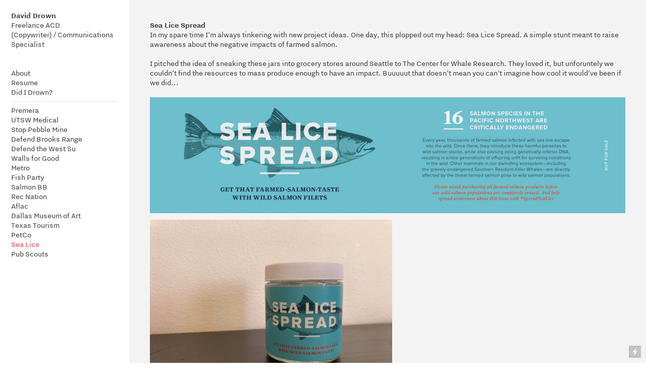

--- FILE ---
content_type: text/html; charset=UTF-8
request_url: https://drowndavid.com/Sea-Lice
body_size: 25561
content:
<!DOCTYPE html>
<!-- 

        Running on cargo.site

-->
<html lang="en" data-predefined-style="true" data-css-presets="true" data-css-preset data-typography-preset>
	<head>
<script>
				var __cargo_context__ = 'live';
				var __cargo_js_ver__ = 'c=2806793921';
				var __cargo_maint__ = false;
				
				
			</script>
					<meta http-equiv="X-UA-Compatible" content="IE=edge,chrome=1">
		<meta http-equiv="Content-Type" content="text/html; charset=utf-8">
		<meta name="viewport" content="initial-scale=1.0, maximum-scale=1.0, user-scalable=no">
		
			<meta name="robots" content="index,follow">
		<title>Sea Lice — David Drown</title>
		<meta name="description" content="Sea Lice Spread In my spare time I’m always tinkering with new project ideas. One day, this plopped out my head: Sea Lice Spread. A simple stunt meant to raise...">
				<meta name="twitter:card" content="summary_large_image">
		<meta name="twitter:title" content="Sea Lice — David Drown">
		<meta name="twitter:description" content="Sea Lice Spread In my spare time I’m always tinkering with new project ideas. One day, this plopped out my head: Sea Lice Spread. A simple stunt meant to raise...">
		<meta name="twitter:image" content="https://freight.cargo.site/w/1200/i/e2b471349270e24f02af74bfe2e8de3df162240238281b80141ba70a25cb6d3a/SeaLiceLabel2.jpg">
		<meta property="og:locale" content="en_US">
		<meta property="og:title" content="Sea Lice — David Drown">
		<meta property="og:description" content="Sea Lice Spread In my spare time I’m always tinkering with new project ideas. One day, this plopped out my head: Sea Lice Spread. A simple stunt meant to raise...">
		<meta property="og:url" content="https://drowndavid.com/Sea-Lice">
		<meta property="og:image" content="https://freight.cargo.site/w/1200/i/e2b471349270e24f02af74bfe2e8de3df162240238281b80141ba70a25cb6d3a/SeaLiceLabel2.jpg">
		<meta property="og:type" content="website">

		<link rel="preconnect" href="https://static.cargo.site" crossorigin>
		<link rel="preconnect" href="https://freight.cargo.site" crossorigin>
				<link rel="preconnect" href="https://type.cargo.site" crossorigin>

		<!--<link rel="preload" href="https://static.cargo.site/assets/social/IconFont-Regular-0.9.3.woff2" as="font" type="font/woff" crossorigin>-->

		

		<link href="https://static.cargo.site/favicon/favicon.ico" rel="shortcut icon">
		<link href="https://drowndavid.com/rss" rel="alternate" type="application/rss+xml" title="David Drown feed">

		<link href="https://drowndavid.com/stylesheet?c=2806793921&1649240012" id="member_stylesheet" rel="stylesheet" type="text/css" />
<style id="">@font-face{font-family:Icons;src:url(https://static.cargo.site/assets/social/IconFont-Regular-0.9.3.woff2);unicode-range:U+E000-E15C,U+F0000,U+FE0E}@font-face{font-family:Icons;src:url(https://static.cargo.site/assets/social/IconFont-Regular-0.9.3.woff2);font-weight:240;unicode-range:U+E000-E15C,U+F0000,U+FE0E}@font-face{font-family:Icons;src:url(https://static.cargo.site/assets/social/IconFont-Regular-0.9.3.woff2);unicode-range:U+E000-E15C,U+F0000,U+FE0E;font-weight:400}@font-face{font-family:Icons;src:url(https://static.cargo.site/assets/social/IconFont-Regular-0.9.3.woff2);unicode-range:U+E000-E15C,U+F0000,U+FE0E;font-weight:600}@font-face{font-family:Icons;src:url(https://static.cargo.site/assets/social/IconFont-Regular-0.9.3.woff2);unicode-range:U+E000-E15C,U+F0000,U+FE0E;font-weight:800}@font-face{font-family:Icons;src:url(https://static.cargo.site/assets/social/IconFont-Regular-0.9.3.woff2);unicode-range:U+E000-E15C,U+F0000,U+FE0E;font-style:italic}@font-face{font-family:Icons;src:url(https://static.cargo.site/assets/social/IconFont-Regular-0.9.3.woff2);unicode-range:U+E000-E15C,U+F0000,U+FE0E;font-weight:200;font-style:italic}@font-face{font-family:Icons;src:url(https://static.cargo.site/assets/social/IconFont-Regular-0.9.3.woff2);unicode-range:U+E000-E15C,U+F0000,U+FE0E;font-weight:400;font-style:italic}@font-face{font-family:Icons;src:url(https://static.cargo.site/assets/social/IconFont-Regular-0.9.3.woff2);unicode-range:U+E000-E15C,U+F0000,U+FE0E;font-weight:600;font-style:italic}@font-face{font-family:Icons;src:url(https://static.cargo.site/assets/social/IconFont-Regular-0.9.3.woff2);unicode-range:U+E000-E15C,U+F0000,U+FE0E;font-weight:800;font-style:italic}body.iconfont-loading,body.iconfont-loading *{color:transparent!important}body{-moz-osx-font-smoothing:grayscale;-webkit-font-smoothing:antialiased;-webkit-text-size-adjust:none}body.no-scroll{overflow:hidden}/*!
 * Content
 */.page{word-wrap:break-word}:focus{outline:0}.pointer-events-none{pointer-events:none}.pointer-events-auto{pointer-events:auto}.pointer-events-none .page_content .audio-player,.pointer-events-none .page_content .shop_product,.pointer-events-none .page_content a,.pointer-events-none .page_content audio,.pointer-events-none .page_content button,.pointer-events-none .page_content details,.pointer-events-none .page_content iframe,.pointer-events-none .page_content img,.pointer-events-none .page_content input,.pointer-events-none .page_content video{pointer-events:auto}.pointer-events-none .page_content *>a,.pointer-events-none .page_content>a{position:relative}s *{text-transform:inherit}#toolset{position:fixed;bottom:10px;right:10px;z-index:8}.mobile #toolset,.template_site_inframe #toolset{display:none}#toolset a{display:block;height:24px;width:24px;margin:0;padding:0;text-decoration:none;background:rgba(0,0,0,.2)}#toolset a:hover{background:rgba(0,0,0,.8)}[data-adminview] #toolset a,[data-adminview] #toolset_admin a{background:rgba(0,0,0,.04);pointer-events:none;cursor:default}#toolset_admin a:active{background:rgba(0,0,0,.7)}#toolset_admin a svg>*{transform:scale(1.1) translate(0,-.5px);transform-origin:50% 50%}#toolset_admin a svg{pointer-events:none;width:100%!important;height:auto!important}#following-container{overflow:auto;-webkit-overflow-scrolling:touch}#following-container iframe{height:100%;width:100%;position:absolute;top:0;left:0;right:0;bottom:0}:root{--following-width:-400px;--following-animation-duration:450ms}@keyframes following-open{0%{transform:translateX(0)}100%{transform:translateX(var(--following-width))}}@keyframes following-open-inverse{0%{transform:translateX(0)}100%{transform:translateX(calc(-1 * var(--following-width)))}}@keyframes following-close{0%{transform:translateX(var(--following-width))}100%{transform:translateX(0)}}@keyframes following-close-inverse{0%{transform:translateX(calc(-1 * var(--following-width)))}100%{transform:translateX(0)}}body.animate-left{animation:following-open var(--following-animation-duration);animation-fill-mode:both;animation-timing-function:cubic-bezier(.24,1,.29,1)}#following-container.animate-left{animation:following-close-inverse var(--following-animation-duration);animation-fill-mode:both;animation-timing-function:cubic-bezier(.24,1,.29,1)}#following-container.animate-left #following-frame{animation:following-close var(--following-animation-duration);animation-fill-mode:both;animation-timing-function:cubic-bezier(.24,1,.29,1)}body.animate-right{animation:following-close var(--following-animation-duration);animation-fill-mode:both;animation-timing-function:cubic-bezier(.24,1,.29,1)}#following-container.animate-right{animation:following-open-inverse var(--following-animation-duration);animation-fill-mode:both;animation-timing-function:cubic-bezier(.24,1,.29,1)}#following-container.animate-right #following-frame{animation:following-open var(--following-animation-duration);animation-fill-mode:both;animation-timing-function:cubic-bezier(.24,1,.29,1)}.slick-slider{position:relative;display:block;-moz-box-sizing:border-box;box-sizing:border-box;-webkit-user-select:none;-moz-user-select:none;-ms-user-select:none;user-select:none;-webkit-touch-callout:none;-khtml-user-select:none;-ms-touch-action:pan-y;touch-action:pan-y;-webkit-tap-highlight-color:transparent}.slick-list{position:relative;display:block;overflow:hidden;margin:0;padding:0}.slick-list:focus{outline:0}.slick-list.dragging{cursor:pointer;cursor:hand}.slick-slider .slick-list,.slick-slider .slick-track{transform:translate3d(0,0,0);will-change:transform}.slick-track{position:relative;top:0;left:0;display:block}.slick-track:after,.slick-track:before{display:table;content:'';width:1px;height:1px;margin-top:-1px;margin-left:-1px}.slick-track:after{clear:both}.slick-loading .slick-track{visibility:hidden}.slick-slide{display:none;float:left;height:100%;min-height:1px}[dir=rtl] .slick-slide{float:right}.content .slick-slide img{display:inline-block}.content .slick-slide img:not(.image-zoom){cursor:pointer}.content .scrub .slick-list,.content .scrub .slick-slide img:not(.image-zoom){cursor:ew-resize}body.slideshow-scrub-dragging *{cursor:ew-resize!important}.content .slick-slide img:not([src]),.content .slick-slide img[src='']{width:100%;height:auto}.slick-slide.slick-loading img{display:none}.slick-slide.dragging img{pointer-events:none}.slick-initialized .slick-slide{display:block}.slick-loading .slick-slide{visibility:hidden}.slick-vertical .slick-slide{display:block;height:auto;border:1px solid transparent}.slick-arrow.slick-hidden{display:none}.slick-arrow{position:absolute;z-index:9;width:0;top:0;height:100%;cursor:pointer;will-change:opacity;-webkit-transition:opacity 333ms cubic-bezier(.4,0,.22,1);transition:opacity 333ms cubic-bezier(.4,0,.22,1)}.slick-arrow.hidden{opacity:0}.slick-arrow svg{position:absolute;width:36px;height:36px;top:0;left:0;right:0;bottom:0;margin:auto;transform:translate(.25px,.25px)}.slick-arrow svg.right-arrow{transform:translate(.25px,.25px) scaleX(-1)}.slick-arrow svg:active{opacity:.75}.slick-arrow svg .arrow-shape{fill:none!important;stroke:#fff;stroke-linecap:square}.slick-arrow svg .arrow-outline{fill:none!important;stroke-width:2.5px;stroke:rgba(0,0,0,.6);stroke-linecap:square}.slick-arrow.slick-next{right:0;text-align:right}.slick-next svg,.wallpaper-navigation .slick-next svg{margin-right:10px}.mobile .slick-next svg{margin-right:10px}.slick-arrow.slick-prev{text-align:left}.slick-prev svg,.wallpaper-navigation .slick-prev svg{margin-left:10px}.mobile .slick-prev svg{margin-left:10px}.loading_animation{display:none;vertical-align:middle;z-index:15;line-height:0;pointer-events:none;border-radius:100%}.loading_animation.hidden{display:none}.loading_animation.pulsing{opacity:0;display:inline-block;animation-delay:.1s;-webkit-animation-delay:.1s;-moz-animation-delay:.1s;animation-duration:12s;animation-iteration-count:infinite;animation:fade-pulse-in .5s ease-in-out;-moz-animation:fade-pulse-in .5s ease-in-out;-webkit-animation:fade-pulse-in .5s ease-in-out;-webkit-animation-fill-mode:forwards;-moz-animation-fill-mode:forwards;animation-fill-mode:forwards}.loading_animation.pulsing.no-delay{animation-delay:0s;-webkit-animation-delay:0s;-moz-animation-delay:0s}.loading_animation div{border-radius:100%}.loading_animation div svg{max-width:100%;height:auto}.loading_animation div,.loading_animation div svg{width:20px;height:20px}.loading_animation.full-width svg{width:100%;height:auto}.loading_animation.full-width.big svg{width:100px;height:100px}.loading_animation div svg>*{fill:#ccc}.loading_animation div{-webkit-animation:spin-loading 12s ease-out;-webkit-animation-iteration-count:infinite;-moz-animation:spin-loading 12s ease-out;-moz-animation-iteration-count:infinite;animation:spin-loading 12s ease-out;animation-iteration-count:infinite}.loading_animation.hidden{display:none}[data-backdrop] .loading_animation{position:absolute;top:15px;left:15px;z-index:99}.loading_animation.position-absolute.middle{top:calc(50% - 10px);left:calc(50% - 10px)}.loading_animation.position-absolute.topleft{top:0;left:0}.loading_animation.position-absolute.middleright{top:calc(50% - 10px);right:1rem}.loading_animation.position-absolute.middleleft{top:calc(50% - 10px);left:1rem}.loading_animation.gray div svg>*{fill:#999}.loading_animation.gray-dark div svg>*{fill:#666}.loading_animation.gray-darker div svg>*{fill:#555}.loading_animation.gray-light div svg>*{fill:#ccc}.loading_animation.white div svg>*{fill:rgba(255,255,255,.85)}.loading_animation.blue div svg>*{fill:#698fff}.loading_animation.inline{display:inline-block;margin-bottom:.5ex}.loading_animation.inline.left{margin-right:.5ex}@-webkit-keyframes fade-pulse-in{0%{opacity:0}50%{opacity:.5}100%{opacity:1}}@-moz-keyframes fade-pulse-in{0%{opacity:0}50%{opacity:.5}100%{opacity:1}}@keyframes fade-pulse-in{0%{opacity:0}50%{opacity:.5}100%{opacity:1}}@-webkit-keyframes pulsate{0%{opacity:1}50%{opacity:0}100%{opacity:1}}@-moz-keyframes pulsate{0%{opacity:1}50%{opacity:0}100%{opacity:1}}@keyframes pulsate{0%{opacity:1}50%{opacity:0}100%{opacity:1}}@-webkit-keyframes spin-loading{0%{transform:rotate(0)}9%{transform:rotate(1050deg)}18%{transform:rotate(-1090deg)}20%{transform:rotate(-1080deg)}23%{transform:rotate(-1080deg)}28%{transform:rotate(-1095deg)}29%{transform:rotate(-1065deg)}34%{transform:rotate(-1080deg)}35%{transform:rotate(-1050deg)}40%{transform:rotate(-1065deg)}41%{transform:rotate(-1035deg)}44%{transform:rotate(-1035deg)}47%{transform:rotate(-2160deg)}50%{transform:rotate(-2160deg)}56%{transform:rotate(45deg)}60%{transform:rotate(45deg)}80%{transform:rotate(6120deg)}100%{transform:rotate(0)}}@keyframes spin-loading{0%{transform:rotate(0)}9%{transform:rotate(1050deg)}18%{transform:rotate(-1090deg)}20%{transform:rotate(-1080deg)}23%{transform:rotate(-1080deg)}28%{transform:rotate(-1095deg)}29%{transform:rotate(-1065deg)}34%{transform:rotate(-1080deg)}35%{transform:rotate(-1050deg)}40%{transform:rotate(-1065deg)}41%{transform:rotate(-1035deg)}44%{transform:rotate(-1035deg)}47%{transform:rotate(-2160deg)}50%{transform:rotate(-2160deg)}56%{transform:rotate(45deg)}60%{transform:rotate(45deg)}80%{transform:rotate(6120deg)}100%{transform:rotate(0)}}[grid-row]{align-items:flex-start;box-sizing:border-box;display:-webkit-box;display:-webkit-flex;display:-ms-flexbox;display:flex;-webkit-flex-wrap:wrap;-ms-flex-wrap:wrap;flex-wrap:wrap}[grid-col]{box-sizing:border-box}[grid-row] [grid-col].empty:after{content:"\0000A0";cursor:text}body.mobile[data-adminview=content-editproject] [grid-row] [grid-col].empty:after{display:none}[grid-col=auto]{-webkit-box-flex:1;-webkit-flex:1;-ms-flex:1;flex:1}[grid-col=x12]{width:100%}[grid-col=x11]{width:50%}[grid-col=x10]{width:33.33%}[grid-col=x9]{width:25%}[grid-col=x8]{width:20%}[grid-col=x7]{width:16.666666667%}[grid-col=x6]{width:14.285714286%}[grid-col=x5]{width:12.5%}[grid-col=x4]{width:11.111111111%}[grid-col=x3]{width:10%}[grid-col=x2]{width:9.090909091%}[grid-col=x1]{width:8.333333333%}[grid-col="1"]{width:8.33333%}[grid-col="2"]{width:16.66667%}[grid-col="3"]{width:25%}[grid-col="4"]{width:33.33333%}[grid-col="5"]{width:41.66667%}[grid-col="6"]{width:50%}[grid-col="7"]{width:58.33333%}[grid-col="8"]{width:66.66667%}[grid-col="9"]{width:75%}[grid-col="10"]{width:83.33333%}[grid-col="11"]{width:91.66667%}[grid-col="12"]{width:100%}body.mobile [grid-responsive] [grid-col]{width:100%;-webkit-box-flex:none;-webkit-flex:none;-ms-flex:none;flex:none}[data-ce-host=true][contenteditable=true] [grid-pad]{pointer-events:none}[data-ce-host=true][contenteditable=true] [grid-pad]>*{pointer-events:auto}[grid-pad="0"]{padding:0}[grid-pad="0.25"]{padding:.125rem}[grid-pad="0.5"]{padding:.25rem}[grid-pad="0.75"]{padding:.375rem}[grid-pad="1"]{padding:.5rem}[grid-pad="1.25"]{padding:.625rem}[grid-pad="1.5"]{padding:.75rem}[grid-pad="1.75"]{padding:.875rem}[grid-pad="2"]{padding:1rem}[grid-pad="2.5"]{padding:1.25rem}[grid-pad="3"]{padding:1.5rem}[grid-pad="3.5"]{padding:1.75rem}[grid-pad="4"]{padding:2rem}[grid-pad="5"]{padding:2.5rem}[grid-pad="6"]{padding:3rem}[grid-pad="7"]{padding:3.5rem}[grid-pad="8"]{padding:4rem}[grid-pad="9"]{padding:4.5rem}[grid-pad="10"]{padding:5rem}[grid-gutter="0"]{margin:0}[grid-gutter="0.5"]{margin:-.25rem}[grid-gutter="1"]{margin:-.5rem}[grid-gutter="1.5"]{margin:-.75rem}[grid-gutter="2"]{margin:-1rem}[grid-gutter="2.5"]{margin:-1.25rem}[grid-gutter="3"]{margin:-1.5rem}[grid-gutter="3.5"]{margin:-1.75rem}[grid-gutter="4"]{margin:-2rem}[grid-gutter="5"]{margin:-2.5rem}[grid-gutter="6"]{margin:-3rem}[grid-gutter="7"]{margin:-3.5rem}[grid-gutter="8"]{margin:-4rem}[grid-gutter="10"]{margin:-5rem}[grid-gutter="12"]{margin:-6rem}[grid-gutter="14"]{margin:-7rem}[grid-gutter="16"]{margin:-8rem}[grid-gutter="18"]{margin:-9rem}[grid-gutter="20"]{margin:-10rem}small{max-width:100%;text-decoration:inherit}img:not([src]),img[src='']{outline:1px solid rgba(177,177,177,.4);outline-offset:-1px;content:url([data-uri])}img.image-zoom{cursor:-webkit-zoom-in;cursor:-moz-zoom-in;cursor:zoom-in}#imprimatur{color:#333;font-size:10px;font-family:-apple-system,BlinkMacSystemFont,"Segoe UI",Roboto,Oxygen,Ubuntu,Cantarell,"Open Sans","Helvetica Neue",sans-serif,"Sans Serif",Icons;/*!System*/position:fixed;opacity:.3;right:-28px;bottom:160px;transform:rotate(270deg);-ms-transform:rotate(270deg);-webkit-transform:rotate(270deg);z-index:8;text-transform:uppercase;color:#999;opacity:.5;padding-bottom:2px;text-decoration:none}.mobile #imprimatur{display:none}bodycopy cargo-link a{font-family:-apple-system,BlinkMacSystemFont,"Segoe UI",Roboto,Oxygen,Ubuntu,Cantarell,"Open Sans","Helvetica Neue",sans-serif,"Sans Serif",Icons;/*!System*/font-size:12px;font-style:normal;font-weight:400;transform:rotate(270deg);text-decoration:none;position:fixed!important;right:-27px;bottom:100px;text-decoration:none;letter-spacing:normal;background:0 0;border:0;border-bottom:0;outline:0}/*! PhotoSwipe Default UI CSS by Dmitry Semenov | photoswipe.com | MIT license */.pswp--has_mouse .pswp__button--arrow--left,.pswp--has_mouse .pswp__button--arrow--right,.pswp__ui{visibility:visible}.pswp--minimal--dark .pswp__top-bar,.pswp__button{background:0 0}.pswp,.pswp__bg,.pswp__container,.pswp__img--placeholder,.pswp__zoom-wrap,.quick-view-navigation{-webkit-backface-visibility:hidden}.pswp__button{cursor:pointer;opacity:1;-webkit-appearance:none;transition:opacity .2s;-webkit-box-shadow:none;box-shadow:none}.pswp__button-close>svg{top:10px;right:10px;margin-left:auto}.pswp--touch .quick-view-navigation{display:none}.pswp__ui{-webkit-font-smoothing:auto;opacity:1;z-index:1550}.quick-view-navigation{will-change:opacity;-webkit-transition:opacity 333ms cubic-bezier(.4,0,.22,1);transition:opacity 333ms cubic-bezier(.4,0,.22,1)}.quick-view-navigation .pswp__group .pswp__button{pointer-events:auto}.pswp__button>svg{position:absolute;width:36px;height:36px}.quick-view-navigation .pswp__group:active svg{opacity:.75}.pswp__button svg .shape-shape{fill:#fff}.pswp__button svg .shape-outline{fill:#000}.pswp__button-prev>svg{top:0;bottom:0;left:10px;margin:auto}.pswp__button-next>svg{top:0;bottom:0;right:10px;margin:auto}.quick-view-navigation .pswp__group .pswp__button-prev{position:absolute;left:0;top:0;width:0;height:100%}.quick-view-navigation .pswp__group .pswp__button-next{position:absolute;right:0;top:0;width:0;height:100%}.quick-view-navigation .close-button,.quick-view-navigation .left-arrow,.quick-view-navigation .right-arrow{transform:translate(.25px,.25px)}.quick-view-navigation .right-arrow{transform:translate(.25px,.25px) scaleX(-1)}.pswp__button svg .shape-outline{fill:transparent!important;stroke:#000;stroke-width:2.5px;stroke-linecap:square}.pswp__button svg .shape-shape{fill:transparent!important;stroke:#fff;stroke-width:1.5px;stroke-linecap:square}.pswp__bg,.pswp__scroll-wrap,.pswp__zoom-wrap{width:100%;position:absolute}.quick-view-navigation .pswp__group .pswp__button-close{margin:0}.pswp__container,.pswp__item,.pswp__zoom-wrap{right:0;bottom:0;top:0;position:absolute;left:0}.pswp__ui--hidden .pswp__button{opacity:.001}.pswp__ui--hidden .pswp__button,.pswp__ui--hidden .pswp__button *{pointer-events:none}.pswp .pswp__ui.pswp__ui--displaynone{display:none}.pswp__element--disabled{display:none!important}/*! PhotoSwipe main CSS by Dmitry Semenov | photoswipe.com | MIT license */.pswp{position:fixed;display:none;height:100%;width:100%;top:0;left:0;right:0;bottom:0;margin:auto;-ms-touch-action:none;touch-action:none;z-index:9999999;-webkit-text-size-adjust:100%;line-height:initial;letter-spacing:initial;outline:0}.pswp img{max-width:none}.pswp--zoom-disabled .pswp__img{cursor:default!important}.pswp--animate_opacity{opacity:.001;will-change:opacity;-webkit-transition:opacity 333ms cubic-bezier(.4,0,.22,1);transition:opacity 333ms cubic-bezier(.4,0,.22,1)}.pswp--open{display:block}.pswp--zoom-allowed .pswp__img{cursor:-webkit-zoom-in;cursor:-moz-zoom-in;cursor:zoom-in}.pswp--zoomed-in .pswp__img{cursor:-webkit-grab;cursor:-moz-grab;cursor:grab}.pswp--dragging .pswp__img{cursor:-webkit-grabbing;cursor:-moz-grabbing;cursor:grabbing}.pswp__bg{left:0;top:0;height:100%;opacity:0;transform:translateZ(0);will-change:opacity}.pswp__scroll-wrap{left:0;top:0;height:100%}.pswp__container,.pswp__zoom-wrap{-ms-touch-action:none;touch-action:none}.pswp__container,.pswp__img{-webkit-user-select:none;-moz-user-select:none;-ms-user-select:none;user-select:none;-webkit-tap-highlight-color:transparent;-webkit-touch-callout:none}.pswp__zoom-wrap{-webkit-transform-origin:left top;-ms-transform-origin:left top;transform-origin:left top;-webkit-transition:-webkit-transform 222ms cubic-bezier(.4,0,.22,1);transition:transform 222ms cubic-bezier(.4,0,.22,1)}.pswp__bg{-webkit-transition:opacity 222ms cubic-bezier(.4,0,.22,1);transition:opacity 222ms cubic-bezier(.4,0,.22,1)}.pswp--animated-in .pswp__bg,.pswp--animated-in .pswp__zoom-wrap{-webkit-transition:none;transition:none}.pswp--hide-overflow .pswp__scroll-wrap,.pswp--hide-overflow.pswp{overflow:hidden}.pswp__img{position:absolute;width:auto;height:auto;top:0;left:0}.pswp__img--placeholder--blank{background:#222}.pswp--ie .pswp__img{width:100%!important;height:auto!important;left:0;top:0}.pswp__ui--idle{opacity:0}.pswp__error-msg{position:absolute;left:0;top:50%;width:100%;text-align:center;font-size:14px;line-height:16px;margin-top:-8px;color:#ccc}.pswp__error-msg a{color:#ccc;text-decoration:underline}.pswp__error-msg{font-family:-apple-system,BlinkMacSystemFont,"Segoe UI",Roboto,Oxygen,Ubuntu,Cantarell,"Open Sans","Helvetica Neue",sans-serif}.quick-view.mouse-down .iframe-item{pointer-events:none!important}.quick-view-caption-positioner{pointer-events:none;width:100%;height:100%}.quick-view-caption-wrapper{margin:auto;position:absolute;bottom:0;left:0;right:0}.quick-view-horizontal-align-left .quick-view-caption-wrapper{margin-left:0}.quick-view-horizontal-align-right .quick-view-caption-wrapper{margin-right:0}[data-quick-view-caption]{transition:.1s opacity ease-in-out;position:absolute;bottom:0;left:0;right:0}.quick-view-horizontal-align-left [data-quick-view-caption]{text-align:left}.quick-view-horizontal-align-right [data-quick-view-caption]{text-align:right}.quick-view-caption{transition:.1s opacity ease-in-out}.quick-view-caption>*{display:inline-block}.quick-view-caption *{pointer-events:auto}.quick-view-caption.hidden{opacity:0}.shop_product .dropdown_wrapper{flex:0 0 100%;position:relative}.shop_product select{appearance:none;-moz-appearance:none;-webkit-appearance:none;outline:0;-webkit-font-smoothing:antialiased;-moz-osx-font-smoothing:grayscale;cursor:pointer;border-radius:0;white-space:nowrap;overflow:hidden!important;text-overflow:ellipsis}.shop_product select.dropdown::-ms-expand{display:none}.shop_product a{cursor:pointer;border-bottom:none;text-decoration:none}.shop_product a.out-of-stock{pointer-events:none}body.audio-player-dragging *{cursor:ew-resize!important}.audio-player{display:inline-flex;flex:1 0 calc(100% - 2px);width:calc(100% - 2px)}.audio-player .button{height:100%;flex:0 0 3.3rem;display:flex}.audio-player .separator{left:3.3rem;height:100%}.audio-player .buffer{width:0%;height:100%;transition:left .3s linear,width .3s linear}.audio-player.seeking .buffer{transition:left 0s,width 0s}.audio-player.seeking{user-select:none;-webkit-user-select:none;cursor:ew-resize}.audio-player.seeking *{user-select:none;-webkit-user-select:none;cursor:ew-resize}.audio-player .bar{overflow:hidden;display:flex;justify-content:space-between;align-content:center;flex-grow:1}.audio-player .progress{width:0%;height:100%;transition:width .3s linear}.audio-player.seeking .progress{transition:width 0s}.audio-player .pause,.audio-player .play{cursor:pointer;height:100%}.audio-player .note-icon{margin:auto 0;order:2;flex:0 1 auto}.audio-player .title{white-space:nowrap;overflow:hidden;text-overflow:ellipsis;pointer-events:none;user-select:none;padding:.5rem 0 .5rem 1rem;margin:auto auto auto 0;flex:0 3 auto;min-width:0;width:100%}.audio-player .total-time{flex:0 1 auto;margin:auto 0}.audio-player .current-time,.audio-player .play-text{flex:0 1 auto;margin:auto 0}.audio-player .stream-anim{user-select:none;margin:auto auto auto 0}.audio-player .stream-anim span{display:inline-block}.audio-player .buffer,.audio-player .current-time,.audio-player .note-svg,.audio-player .play-text,.audio-player .separator,.audio-player .total-time{user-select:none;pointer-events:none}.audio-player .buffer,.audio-player .play-text,.audio-player .progress{position:absolute}.audio-player,.audio-player .bar,.audio-player .button,.audio-player .current-time,.audio-player .note-icon,.audio-player .pause,.audio-player .play,.audio-player .total-time{position:relative}body.mobile .audio-player,body.mobile .audio-player *{-webkit-touch-callout:none}#standalone-admin-frame{border:0;width:400px;position:absolute;right:0;top:0;height:100vh;z-index:99}body[standalone-admin=true] #standalone-admin-frame{transform:translate(0,0)}body[standalone-admin=true] .main_container{width:calc(100% - 400px)}body[standalone-admin=false] #standalone-admin-frame{transform:translate(100%,0)}body[standalone-admin=false] .main_container{width:100%}.toggle_standaloneAdmin{position:fixed;top:0;right:400px;height:40px;width:40px;z-index:999;cursor:pointer;background-color:rgba(0,0,0,.4)}.toggle_standaloneAdmin:active{opacity:.7}body[standalone-admin=false] .toggle_standaloneAdmin{right:0}.toggle_standaloneAdmin *{color:#fff;fill:#fff}.toggle_standaloneAdmin svg{padding:6px;width:100%;height:100%;opacity:.85}body[standalone-admin=false] .toggle_standaloneAdmin #close,body[standalone-admin=true] .toggle_standaloneAdmin #backdropsettings{display:none}.toggle_standaloneAdmin>div{width:100%;height:100%}#admin_toggle_button{position:fixed;top:50%;transform:translate(0,-50%);right:400px;height:36px;width:12px;z-index:999;cursor:pointer;background-color:rgba(0,0,0,.09);padding-left:2px;margin-right:5px}#admin_toggle_button .bar{content:'';background:rgba(0,0,0,.09);position:fixed;width:5px;bottom:0;top:0;z-index:10}#admin_toggle_button:active{background:rgba(0,0,0,.065)}#admin_toggle_button *{color:#fff;fill:#fff}#admin_toggle_button svg{padding:0;width:16px;height:36px;margin-left:1px;opacity:1}#admin_toggle_button svg *{fill:#fff;opacity:1}#admin_toggle_button[data-state=closed] .toggle_admin_close{display:none}#admin_toggle_button[data-state=closed],#admin_toggle_button[data-state=closed] .toggle_admin_open{width:20px;cursor:pointer;margin:0}#admin_toggle_button[data-state=closed] svg{margin-left:2px}#admin_toggle_button[data-state=open] .toggle_admin_open{display:none}select,select *{text-rendering:auto!important}b b{font-weight:inherit}*{-webkit-box-sizing:border-box;-moz-box-sizing:border-box;box-sizing:border-box}customhtml>*{position:relative;z-index:10}body,html{min-height:100vh;margin:0;padding:0}html{touch-action:manipulation;position:relative;background-color:#fff}.main_container{min-height:100vh;width:100%;overflow:hidden}.container{display:-webkit-box;display:-webkit-flex;display:-moz-box;display:-ms-flexbox;display:flex;-webkit-flex-wrap:wrap;-moz-flex-wrap:wrap;-ms-flex-wrap:wrap;flex-wrap:wrap;max-width:100%;width:100%;overflow:visible}.container{align-items:flex-start;-webkit-align-items:flex-start}.page{z-index:2}.page ul li>text-limit{display:block}.content,.content_container,.pinned{-webkit-flex:1 0 auto;-moz-flex:1 0 auto;-ms-flex:1 0 auto;flex:1 0 auto;max-width:100%}.content_container{width:100%}.content_container.full_height{min-height:100vh}.page_background{position:absolute;top:0;left:0;width:100%;height:100%}.page_container{position:relative;overflow:visible;width:100%}.backdrop{position:absolute;top:0;z-index:1;width:100%;height:100%;max-height:100vh}.backdrop>div{position:absolute;top:0;left:0;width:100%;height:100%;-webkit-backface-visibility:hidden;backface-visibility:hidden;transform:translate3d(0,0,0);contain:strict}[data-backdrop].backdrop>div[data-overflowing]{max-height:100vh;position:absolute;top:0;left:0}body.mobile [split-responsive]{display:flex;flex-direction:column}body.mobile [split-responsive] .container{width:100%;order:2}body.mobile [split-responsive] .backdrop{position:relative;height:50vh;width:100%;order:1}body.mobile [split-responsive] [data-auxiliary].backdrop{position:absolute;height:50vh;width:100%;order:1}.page{position:relative;z-index:2}img[data-align=left]{float:left}img[data-align=right]{float:right}[data-rotation]{transform-origin:center center}.content .page_content:not([contenteditable=true]) [data-draggable]{pointer-events:auto!important;backface-visibility:hidden}.preserve-3d{-moz-transform-style:preserve-3d;transform-style:preserve-3d}.content .page_content:not([contenteditable=true]) [data-draggable] iframe{pointer-events:none!important}.dragging-active iframe{pointer-events:none!important}.content .page_content:not([contenteditable=true]) [data-draggable]:active{opacity:1}.content .scroll-transition-fade{transition:transform 1s ease-in-out,opacity .8s ease-in-out}.content .scroll-transition-fade.below-viewport{opacity:0;transform:translateY(40px)}.mobile.full_width .page_container:not([split-layout]) .container_width{width:100%}[data-view=pinned_bottom] .bottom_pin_invisibility{visibility:hidden}.pinned{position:relative;width:100%}.pinned .page_container.accommodate:not(.fixed):not(.overlay){z-index:2}.pinned .page_container.overlay{position:absolute;z-index:4}.pinned .page_container.overlay.fixed{position:fixed}.pinned .page_container.overlay.fixed .page{max-height:100vh;-webkit-overflow-scrolling:touch}.pinned .page_container.overlay.fixed .page.allow-scroll{overflow-y:auto;overflow-x:hidden}.pinned .page_container.overlay.fixed .page.allow-scroll{align-items:flex-start;-webkit-align-items:flex-start}.pinned .page_container .page.allow-scroll::-webkit-scrollbar{width:0;background:0 0;display:none}.pinned.pinned_top .page_container.overlay{left:0;top:0}.pinned.pinned_bottom .page_container.overlay{left:0;bottom:0}div[data-container=set]:empty{margin-top:1px}.thumbnails{position:relative;z-index:1}[thumbnails=grid]{align-items:baseline}[thumbnails=justify] .thumbnail{box-sizing:content-box}[thumbnails][data-padding-zero] .thumbnail{margin-bottom:-1px}[thumbnails=montessori] .thumbnail{pointer-events:auto;position:absolute}[thumbnails] .thumbnail>a{display:block;text-decoration:none}[thumbnails=montessori]{height:0}[thumbnails][data-resizing],[thumbnails][data-resizing] *{cursor:nwse-resize}[thumbnails] .thumbnail .resize-handle{cursor:nwse-resize;width:26px;height:26px;padding:5px;position:absolute;opacity:.75;right:-1px;bottom:-1px;z-index:100}[thumbnails][data-resizing] .resize-handle{display:none}[thumbnails] .thumbnail .resize-handle svg{position:absolute;top:0;left:0}[thumbnails] .thumbnail .resize-handle:hover{opacity:1}[data-can-move].thumbnail .resize-handle svg .resize_path_outline{fill:#fff}[data-can-move].thumbnail .resize-handle svg .resize_path{fill:#000}[thumbnails=montessori] .thumbnail_sizer{height:0;width:100%;position:relative;padding-bottom:100%;pointer-events:none}[thumbnails] .thumbnail img{display:block;min-height:3px;margin-bottom:0}[thumbnails] .thumbnail img:not([src]),img[src=""]{margin:0!important;width:100%;min-height:3px;height:100%!important;position:absolute}[aspect-ratio="1x1"].thumb_image{height:0;padding-bottom:100%;overflow:hidden}[aspect-ratio="4x3"].thumb_image{height:0;padding-bottom:75%;overflow:hidden}[aspect-ratio="16x9"].thumb_image{height:0;padding-bottom:56.25%;overflow:hidden}[thumbnails] .thumb_image{width:100%;position:relative}[thumbnails][thumbnail-vertical-align=top]{align-items:flex-start}[thumbnails][thumbnail-vertical-align=middle]{align-items:center}[thumbnails][thumbnail-vertical-align=bottom]{align-items:baseline}[thumbnails][thumbnail-horizontal-align=left]{justify-content:flex-start}[thumbnails][thumbnail-horizontal-align=middle]{justify-content:center}[thumbnails][thumbnail-horizontal-align=right]{justify-content:flex-end}.thumb_image.default_image>svg{position:absolute;top:0;left:0;bottom:0;right:0;width:100%;height:100%}.thumb_image.default_image{outline:1px solid #ccc;outline-offset:-1px;position:relative}.mobile.full_width [data-view=Thumbnail] .thumbnails_width{width:100%}.content [data-draggable] a:active,.content [data-draggable] img:active{opacity:initial}.content .draggable-dragging{opacity:initial}[data-draggable].draggable_visible{visibility:visible}[data-draggable].draggable_hidden{visibility:hidden}.gallery_card [data-draggable],.marquee [data-draggable]{visibility:inherit}[data-draggable]{visibility:visible;background-color:rgba(0,0,0,.003)}#site_menu_panel_container .image-gallery:not(.initialized){height:0;padding-bottom:100%;min-height:initial}.image-gallery:not(.initialized){min-height:100vh;visibility:hidden;width:100%}.image-gallery .gallery_card img{display:block;width:100%;height:auto}.image-gallery .gallery_card{transform-origin:center}.image-gallery .gallery_card.dragging{opacity:.1;transform:initial!important}.image-gallery:not([image-gallery=slideshow]) .gallery_card iframe:only-child,.image-gallery:not([image-gallery=slideshow]) .gallery_card video:only-child{width:100%;height:100%;top:0;left:0;position:absolute}.image-gallery[image-gallery=slideshow] .gallery_card video[muted][autoplay]:not([controls]),.image-gallery[image-gallery=slideshow] .gallery_card video[muted][data-autoplay]:not([controls]){pointer-events:none}.image-gallery [image-gallery-pad="0"] video:only-child{object-fit:cover;height:calc(100% + 1px)}div.image-gallery>a,div.image-gallery>iframe,div.image-gallery>img,div.image-gallery>video{display:none}[image-gallery-row]{align-items:flex-start;box-sizing:border-box;display:-webkit-box;display:-webkit-flex;display:-ms-flexbox;display:flex;-webkit-flex-wrap:wrap;-ms-flex-wrap:wrap;flex-wrap:wrap}.image-gallery .gallery_card_image{width:100%;position:relative}[data-predefined-style=true] .image-gallery a.gallery_card{display:block;border:none}[image-gallery-col]{box-sizing:border-box}[image-gallery-col=x12]{width:100%}[image-gallery-col=x11]{width:50%}[image-gallery-col=x10]{width:33.33%}[image-gallery-col=x9]{width:25%}[image-gallery-col=x8]{width:20%}[image-gallery-col=x7]{width:16.666666667%}[image-gallery-col=x6]{width:14.285714286%}[image-gallery-col=x5]{width:12.5%}[image-gallery-col=x4]{width:11.111111111%}[image-gallery-col=x3]{width:10%}[image-gallery-col=x2]{width:9.090909091%}[image-gallery-col=x1]{width:8.333333333%}.content .page_content [image-gallery-pad].image-gallery{pointer-events:none}.content .page_content [image-gallery-pad].image-gallery .gallery_card_image>*,.content .page_content [image-gallery-pad].image-gallery .gallery_image_caption{pointer-events:auto}.content .page_content [image-gallery-pad="0"]{padding:0}.content .page_content [image-gallery-pad="0.25"]{padding:.125rem}.content .page_content [image-gallery-pad="0.5"]{padding:.25rem}.content .page_content [image-gallery-pad="0.75"]{padding:.375rem}.content .page_content [image-gallery-pad="1"]{padding:.5rem}.content .page_content [image-gallery-pad="1.25"]{padding:.625rem}.content .page_content [image-gallery-pad="1.5"]{padding:.75rem}.content .page_content [image-gallery-pad="1.75"]{padding:.875rem}.content .page_content [image-gallery-pad="2"]{padding:1rem}.content .page_content [image-gallery-pad="2.5"]{padding:1.25rem}.content .page_content [image-gallery-pad="3"]{padding:1.5rem}.content .page_content [image-gallery-pad="3.5"]{padding:1.75rem}.content .page_content [image-gallery-pad="4"]{padding:2rem}.content .page_content [image-gallery-pad="5"]{padding:2.5rem}.content .page_content [image-gallery-pad="6"]{padding:3rem}.content .page_content [image-gallery-pad="7"]{padding:3.5rem}.content .page_content [image-gallery-pad="8"]{padding:4rem}.content .page_content [image-gallery-pad="9"]{padding:4.5rem}.content .page_content [image-gallery-pad="10"]{padding:5rem}.content .page_content [image-gallery-gutter="0"]{margin:0}.content .page_content [image-gallery-gutter="0.5"]{margin:-.25rem}.content .page_content [image-gallery-gutter="1"]{margin:-.5rem}.content .page_content [image-gallery-gutter="1.5"]{margin:-.75rem}.content .page_content [image-gallery-gutter="2"]{margin:-1rem}.content .page_content [image-gallery-gutter="2.5"]{margin:-1.25rem}.content .page_content [image-gallery-gutter="3"]{margin:-1.5rem}.content .page_content [image-gallery-gutter="3.5"]{margin:-1.75rem}.content .page_content [image-gallery-gutter="4"]{margin:-2rem}.content .page_content [image-gallery-gutter="5"]{margin:-2.5rem}.content .page_content [image-gallery-gutter="6"]{margin:-3rem}.content .page_content [image-gallery-gutter="7"]{margin:-3.5rem}.content .page_content [image-gallery-gutter="8"]{margin:-4rem}.content .page_content [image-gallery-gutter="10"]{margin:-5rem}.content .page_content [image-gallery-gutter="12"]{margin:-6rem}.content .page_content [image-gallery-gutter="14"]{margin:-7rem}.content .page_content [image-gallery-gutter="16"]{margin:-8rem}.content .page_content [image-gallery-gutter="18"]{margin:-9rem}.content .page_content [image-gallery-gutter="20"]{margin:-10rem}[image-gallery=slideshow]:not(.initialized)>*{min-height:1px;opacity:0;min-width:100%}[image-gallery=slideshow][data-constrained-by=height] [image-gallery-vertical-align].slick-track{align-items:flex-start}[image-gallery=slideshow] img.image-zoom:active{opacity:initial}[image-gallery=slideshow].slick-initialized .gallery_card{pointer-events:none}[image-gallery=slideshow].slick-initialized .gallery_card.slick-current{pointer-events:auto}[image-gallery=slideshow] .gallery_card:not(.has_caption){line-height:0}.content .page_content [image-gallery=slideshow].image-gallery>*{pointer-events:auto}.content [image-gallery=slideshow].image-gallery.slick-initialized .gallery_card{overflow:hidden;margin:0;display:flex;flex-flow:row wrap;flex-shrink:0}.content [image-gallery=slideshow].image-gallery.slick-initialized .gallery_card.slick-current{overflow:visible}[image-gallery=slideshow] .gallery_image_caption{opacity:1;transition:opacity .3s;-webkit-transition:opacity .3s;width:100%;margin-left:auto;margin-right:auto;clear:both}[image-gallery-horizontal-align=left] .gallery_image_caption{text-align:left}[image-gallery-horizontal-align=middle] .gallery_image_caption{text-align:center}[image-gallery-horizontal-align=right] .gallery_image_caption{text-align:right}[image-gallery=slideshow][data-slideshow-in-transition] .gallery_image_caption{opacity:0;transition:opacity .3s;-webkit-transition:opacity .3s}[image-gallery=slideshow] .gallery_card_image{width:initial;margin:0;display:inline-block}[image-gallery=slideshow] .gallery_card img{margin:0;display:block}[image-gallery=slideshow][data-exploded]{align-items:flex-start;box-sizing:border-box;display:-webkit-box;display:-webkit-flex;display:-ms-flexbox;display:flex;-webkit-flex-wrap:wrap;-ms-flex-wrap:wrap;flex-wrap:wrap;justify-content:flex-start;align-content:flex-start}[image-gallery=slideshow][data-exploded] .gallery_card{padding:1rem;width:16.666%}[image-gallery=slideshow][data-exploded] .gallery_card_image{height:0;display:block;width:100%}[image-gallery=grid]{align-items:baseline}[image-gallery=grid] .gallery_card.has_caption .gallery_card_image{display:block}[image-gallery=grid] [image-gallery-pad="0"].gallery_card{margin-bottom:-1px}[image-gallery=grid] .gallery_card img{margin:0}[image-gallery=columns] .gallery_card img{margin:0}[image-gallery=justify]{align-items:flex-start}[image-gallery=justify] .gallery_card img{margin:0}[image-gallery=montessori][image-gallery-row]{display:block}[image-gallery=montessori] a.gallery_card,[image-gallery=montessori] div.gallery_card{position:absolute;pointer-events:auto}[image-gallery=montessori][data-can-move] .gallery_card,[image-gallery=montessori][data-can-move] .gallery_card .gallery_card_image,[image-gallery=montessori][data-can-move] .gallery_card .gallery_card_image>*{cursor:move}[image-gallery=montessori]{position:relative;height:0}[image-gallery=freeform] .gallery_card{position:relative}[image-gallery=freeform] [image-gallery-pad="0"].gallery_card{margin-bottom:-1px}[image-gallery-vertical-align]{display:flex;flex-flow:row wrap}[image-gallery-vertical-align].slick-track{display:flex;flex-flow:row nowrap}.image-gallery .slick-list{margin-bottom:-.3px}[image-gallery-vertical-align=top]{align-content:flex-start;align-items:flex-start}[image-gallery-vertical-align=middle]{align-items:center;align-content:center}[image-gallery-vertical-align=bottom]{align-content:flex-end;align-items:flex-end}[image-gallery-horizontal-align=left]{justify-content:flex-start}[image-gallery-horizontal-align=middle]{justify-content:center}[image-gallery-horizontal-align=right]{justify-content:flex-end}.image-gallery[data-resizing],.image-gallery[data-resizing] *{cursor:nwse-resize!important}.image-gallery .gallery_card .resize-handle,.image-gallery .gallery_card .resize-handle *{cursor:nwse-resize!important}.image-gallery .gallery_card .resize-handle{width:26px;height:26px;padding:5px;position:absolute;opacity:.75;right:-1px;bottom:-1px;z-index:10}.image-gallery[data-resizing] .resize-handle{display:none}.image-gallery .gallery_card .resize-handle svg{cursor:nwse-resize!important;position:absolute;top:0;left:0}.image-gallery .gallery_card .resize-handle:hover{opacity:1}[data-can-move].gallery_card .resize-handle svg .resize_path_outline{fill:#fff}[data-can-move].gallery_card .resize-handle svg .resize_path{fill:#000}[image-gallery=montessori] .thumbnail_sizer{height:0;width:100%;position:relative;padding-bottom:100%;pointer-events:none}#site_menu_button{display:block;text-decoration:none;pointer-events:auto;z-index:9;vertical-align:top;cursor:pointer;box-sizing:content-box;font-family:Icons}#site_menu_button.custom_icon{padding:0;line-height:0}#site_menu_button.custom_icon img{width:100%;height:auto}#site_menu_wrapper.disabled #site_menu_button{display:none}#site_menu_wrapper.mobile_only #site_menu_button{display:none}body.mobile #site_menu_wrapper.mobile_only:not(.disabled) #site_menu_button:not(.active){display:block}#site_menu_panel_container[data-type=cargo_menu] #site_menu_panel{display:block;position:fixed;top:0;right:0;bottom:0;left:0;z-index:10;cursor:default}.site_menu{pointer-events:auto;position:absolute;z-index:11;top:0;bottom:0;line-height:0;max-width:400px;min-width:300px;font-size:20px;text-align:left;background:rgba(20,20,20,.95);padding:20px 30px 90px 30px;overflow-y:auto;overflow-x:hidden;display:-webkit-box;display:-webkit-flex;display:-ms-flexbox;display:flex;-webkit-box-orient:vertical;-webkit-box-direction:normal;-webkit-flex-direction:column;-ms-flex-direction:column;flex-direction:column;-webkit-box-pack:start;-webkit-justify-content:flex-start;-ms-flex-pack:start;justify-content:flex-start}body.mobile #site_menu_wrapper .site_menu{-webkit-overflow-scrolling:touch;min-width:auto;max-width:100%;width:100%;padding:20px}#site_menu_wrapper[data-sitemenu-position=bottom-left] #site_menu,#site_menu_wrapper[data-sitemenu-position=top-left] #site_menu{left:0}#site_menu_wrapper[data-sitemenu-position=bottom-right] #site_menu,#site_menu_wrapper[data-sitemenu-position=top-right] #site_menu{right:0}#site_menu_wrapper[data-type=page] .site_menu{right:0;left:0;width:100%;padding:0;margin:0;background:0 0}.site_menu_wrapper.open .site_menu{display:block}.site_menu div{display:block}.site_menu a{text-decoration:none;display:inline-block;color:rgba(255,255,255,.75);max-width:100%;overflow:hidden;white-space:nowrap;text-overflow:ellipsis;line-height:1.4}.site_menu div a.active{color:rgba(255,255,255,.4)}.site_menu div.set-link>a{font-weight:700}.site_menu div.hidden{display:none}.site_menu .close{display:block;position:absolute;top:0;right:10px;font-size:60px;line-height:50px;font-weight:200;color:rgba(255,255,255,.4);cursor:pointer;user-select:none}#site_menu_panel_container .page_container{position:relative;overflow:hidden;background:0 0;z-index:2}#site_menu_panel_container .site_menu_page_wrapper{position:fixed;top:0;left:0;overflow-y:auto;-webkit-overflow-scrolling:touch;height:100%;width:100%;z-index:100}#site_menu_panel_container .site_menu_page_wrapper .backdrop{pointer-events:none}#site_menu_panel_container #site_menu_page_overlay{position:fixed;top:0;right:0;bottom:0;left:0;cursor:default;z-index:1}#shop_button{display:block;text-decoration:none;pointer-events:auto;z-index:9;vertical-align:top;cursor:pointer;box-sizing:content-box;font-family:Icons}#shop_button.custom_icon{padding:0;line-height:0}#shop_button.custom_icon img{width:100%;height:auto}#shop_button.disabled{display:none}.loading[data-loading]{display:none;position:fixed;bottom:8px;left:8px;z-index:100}.new_site_button_wrapper{font-size:1.8rem;font-weight:400;color:rgba(0,0,0,.85);font-family:-apple-system,BlinkMacSystemFont,'Segoe UI',Roboto,Oxygen,Ubuntu,Cantarell,'Open Sans','Helvetica Neue',sans-serif,'Sans Serif',Icons;font-style:normal;line-height:1.4;color:#fff;position:fixed;bottom:0;right:0;z-index:999}body.template_site #toolset{display:none!important}body.mobile .new_site_button{display:none}.new_site_button{display:flex;height:44px;cursor:pointer}.new_site_button .plus{width:44px;height:100%}.new_site_button .plus svg{width:100%;height:100%}.new_site_button .plus svg line{stroke:#000;stroke-width:2px}.new_site_button .plus:after,.new_site_button .plus:before{content:'';width:30px;height:2px}.new_site_button .text{background:#0fce83;display:none;padding:7.5px 15px 7.5px 15px;height:100%;font-size:20px;color:#222}.new_site_button:active{opacity:.8}.new_site_button.show_full .text{display:block}.new_site_button.show_full .plus{display:none}html:not(.admin-wrapper) .template_site #confirm_modal [data-progress] .progress-indicator:after{content:'Generating Site...';padding:7.5px 15px;right:-200px;color:#000}bodycopy svg.marker-overlay,bodycopy svg.marker-overlay *{transform-origin:0 0;-webkit-transform-origin:0 0;box-sizing:initial}bodycopy svg#svgroot{box-sizing:initial}bodycopy svg.marker-overlay{padding:inherit;position:absolute;left:0;top:0;width:100%;height:100%;min-height:1px;overflow:visible;pointer-events:none;z-index:999}bodycopy svg.marker-overlay *{pointer-events:initial}bodycopy svg.marker-overlay text{letter-spacing:initial}bodycopy svg.marker-overlay a{cursor:pointer}.marquee:not(.torn-down){overflow:hidden;width:100%;position:relative;padding-bottom:.25em;padding-top:.25em;margin-bottom:-.25em;margin-top:-.25em;contain:layout}.marquee .marquee_contents{will-change:transform;display:flex;flex-direction:column}.marquee[behavior][direction].torn-down{white-space:normal}.marquee[behavior=bounce] .marquee_contents{display:block;float:left;clear:both}.marquee[behavior=bounce] .marquee_inner{display:block}.marquee[behavior=bounce][direction=vertical] .marquee_contents{width:100%}.marquee[behavior=bounce][direction=diagonal] .marquee_inner:last-child,.marquee[behavior=bounce][direction=vertical] .marquee_inner:last-child{position:relative;visibility:hidden}.marquee[behavior=bounce][direction=horizontal],.marquee[behavior=scroll][direction=horizontal]{white-space:pre}.marquee[behavior=scroll][direction=horizontal] .marquee_contents{display:inline-flex;white-space:nowrap;min-width:100%}.marquee[behavior=scroll][direction=horizontal] .marquee_inner{min-width:100%}.marquee[behavior=scroll] .marquee_inner:first-child{will-change:transform;position:absolute;width:100%;top:0;left:0}.cycle{display:none}</style>
<script type="text/json" data-set="defaults" >{"current_offset":0,"current_page":1,"cargo_url":"drowndavid","is_domain":true,"is_mobile":false,"is_tablet":false,"is_phone":false,"api_path":"https:\/\/drowndavid.com\/_api","is_editor":false,"is_template":false,"is_direct_link":true,"direct_link_pid":21158458}</script>
<script type="text/json" data-set="DisplayOptions" >{"user_id":1229077,"pagination_count":24,"title_in_project":true,"disable_project_scroll":false,"learning_cargo_seen":true,"resource_url":null,"total_projects":0,"use_sets":null,"sets_are_clickable":null,"set_links_position":null,"sticky_pages":null,"slideshow_responsive":false,"slideshow_thumbnails_header":true,"layout_options":{"content_position":"right_cover","content_width":"80","content_margin":"5","main_margin":"4","text_alignment":"text_left","vertical_position":"vertical_top","bgcolor":"#f3f3f3","WebFontConfig":{"cargo":{"families":{"Nitti Grotesk":{"variants":["n2","i2","n4","i4","n7","i7"]},"Neue Haas Grotesk":{"variants":["n4","i4","n5","i5","n7","i7"]}}},"system":{"families":{"HelveticaNeue-Light":{"variants":["n4"]},"-apple-system":{"variants":["n4"]}}}},"links_orientation":"links_horizontal","viewport_size":"phone","mobile_zoom":"24","mobile_view":"desktop","mobile_padding":"-7","mobile_formatting":false,"width_unit":"rem","text_width":"66","is_feed":false,"limit_vertical_images":false,"image_zoom":true,"mobile_images_full_width":true,"responsive_columns":"1","responsive_thumbnails_padding":"0.7","enable_sitemenu":false,"sitemenu_mobileonly":false,"menu_position":"top-left","sitemenu_option":"cargo_menu","responsive_row_height":"75","advanced_padding_enabled":false,"main_margin_top":"4","main_margin_right":"4","main_margin_bottom":"4","main_margin_left":"4","mobile_pages_full_width":true,"scroll_transition":true,"image_full_zoom":false,"quick_view_height":"100","quick_view_width":"100","quick_view_alignment":"quick_view_center_center","advanced_quick_view_padding_enabled":false,"quick_view_padding":"2.5","quick_view_padding_top":"2.5","quick_view_padding_bottom":"2.5","quick_view_padding_left":"2.5","quick_view_padding_right":"2.5","quick_content_alignment":"quick_content_center_center","close_quick_view_on_scroll":true,"show_quick_view_ui":true,"quick_view_bgcolor":"rgba(0, 0, 0, 0.85)","quick_view_caption":false},"element_sort":{"no-group":[{"name":"Navigation","isActive":true},{"name":"Header Text","isActive":true},{"name":"Content","isActive":true},{"name":"Header Image","isActive":false}]},"site_menu_options":{"display_type":"page","enable":true,"mobile_only":true,"position":"top-right","single_page_id":21158429,"icon":"\ue130","show_homepage":true,"single_page_url":"Menu","custom_icon":false},"ecommerce_options":{"enable_ecommerce_button":false,"shop_button_position":"top-left","shop_icon":"\ue138","custom_icon":false,"shop_icon_text":"Cart","enable_geofencing":false,"enabled_countries":["AF","AX","AL","DZ","AS","AD","AO","AI","AQ","AG","AR","AM","AW","AU","AT","AZ","BS","BH","BD","BB","BY","BE","BZ","BJ","BM","BT","BO","BQ","BA","BW","BV","BR","IO","BN","BG","BF","BI","KH","CM","CA","CV","KY","CF","TD","CL","CN","CX","CC","CO","KM","CG","CD","CK","CR","CI","HR","CU","CW","CY","CZ","DK","DJ","DM","DO","EC","EG","SV","GQ","ER","EE","ET","FK","FO","FJ","FI","FR","GF","PF","TF","GA","GM","GE","DE","GH","GI","GR","GL","GD","GP","GU","GT","GG","GN","GW","GY","HT","HM","VA","HN","HK","HU","IS","IN","ID","IR","IQ","IE","IM","IL","IT","JM","JP","JE","JO","KZ","KE","KI","KP","KR","KW","KG","LA","LV","LB","LS","LR","LY","LI","LT","LU","MO","MK","MG","MW","MY","MV","ML","MT","MH","MQ","MR","MU","YT","MX","FM","MD","MC","MN","ME","MS","MA","MZ","MM","NA","NR","NP","NL","NC","NZ","NI","NE","NG","NU","NF","MP","NO","OM","PK","PW","PS","PA","PG","PY","PE","PH","PN","PL","PT","PR","QA","RE","RO","RU","RW","BL","SH","KN","LC","MF","PM","VC","WS","SM","ST","SA","SN","RS","SC","SL","SG","SX","SK","SI","SB","SO","ZA","GS","SS","ES","LK","SD","SR","SJ","SZ","SE","CH","SY","TW","TJ","TZ","TH","TL","TG","TK","TO","TT","TN","TR","TM","TC","TV","UG","UA","AE","GB","US","UM","UY","UZ","VU","VE","VN","VG","VI","WF","EH","YE","ZM","ZW"],"icon":""}}</script>
<script type="text/json" data-set="Site" >{"id":"1229077","direct_link":"https:\/\/drowndavid.com","display_url":"drowndavid.com","site_url":"drowndavid","account_shop_id":null,"has_ecommerce":false,"has_shop":false,"ecommerce_key_public":null,"cargo_spark_button":true,"following_url":null,"website_title":"David Drown","meta_tags":"","meta_description":"","meta_head":"","homepage_id":"21158428","css_url":"https:\/\/drowndavid.com\/stylesheet","rss_url":"https:\/\/drowndavid.com\/rss","js_url":"\/_jsapps\/design\/design.js","favicon_url":"https:\/\/static.cargo.site\/favicon\/favicon.ico","home_url":"https:\/\/cargo.site","auth_url":"https:\/\/cargo.site","profile_url":null,"profile_width":0,"profile_height":0,"social_image_url":null,"social_width":0,"social_height":0,"social_description":"Cargo","social_has_image":false,"social_has_description":false,"site_menu_icon":null,"site_menu_has_image":false,"custom_html":"<customhtml><\/customhtml>","filter":null,"is_editor":false,"use_hi_res":false,"hiq":null,"progenitor_site":"concreteislands","files":[],"resource_url":"drowndavid.com\/_api\/v0\/site\/1229077"}</script>
<script type="text/json" data-set="ScaffoldingData" >{"id":0,"title":"David Drown","project_url":0,"set_id":0,"is_homepage":false,"pin":false,"is_set":true,"in_nav":false,"stack":false,"sort":0,"index":0,"page_count":3,"pin_position":null,"thumbnail_options":null,"pages":[{"id":21158428,"site_id":1229077,"project_url":"Home","direct_link":"https:\/\/drowndavid.com\/Home","type":"page","title":"Home","title_no_html":"Home","tags":"","display":true,"pin":false,"pin_options":null,"in_nav":false,"is_homepage":true,"backdrop_enabled":false,"is_set":false,"stack":false,"excerpt":"","content":"","content_no_html":"","content_partial_html":"","thumb":"","thumb_meta":null,"thumb_is_visible":false,"sort":1,"index":0,"set_id":0,"page_options":{"using_local_css":true,"local_css":"[local-style=\"21158428\"] .container_width {\n}\n\n[local-style=\"21158428\"] body {\n}\n\n[local-style=\"21158428\"] .backdrop {\n}\n\n[local-style=\"21158428\"] .page {\n}\n\n[local-style=\"21158428\"] .page_background {\n\tbackground-color: #fff\/*!page_container_bgcolor*\/;\n}\n\n[local-style=\"21158428\"] .content_padding {\n\tpadding-bottom: 0.5rem \/*!main_margin*\/;\n\tpadding-top: 0.5rem \/*!main_margin*\/;\n\tpadding-left: 0.5rem \/*!main_margin*\/;\n\tpadding-right: 0.5rem \/*!main_margin*\/;\n}\n\n[data-predefined-style=\"true\"] [local-style=\"21158428\"] bodycopy {\n}\n\n[data-predefined-style=\"true\"] [local-style=\"21158428\"] bodycopy a {\n}\n\n[data-predefined-style=\"true\"] [local-style=\"21158428\"] h1 {\n}\n\n[data-predefined-style=\"true\"] [local-style=\"21158428\"] h1 a {\n}\n\n[data-predefined-style=\"true\"] [local-style=\"21158428\"] h2 {\n}\n\n[data-predefined-style=\"true\"] [local-style=\"21158428\"] h2 a {\n}\n\n[data-predefined-style=\"true\"] [local-style=\"21158428\"] small {\n}\n\n[data-predefined-style=\"true\"] [local-style=\"21158428\"] small a {\n}","local_layout_options":{"split_layout":false,"split_responsive":false,"full_height":false,"advanced_padding_enabled":false,"page_container_bgcolor":"#fff","show_local_thumbs":true,"page_bgcolor":"","main_margin_bottom":"0.5","main_margin":"0.5","main_margin_top":"0.5","main_margin_right":"0.5","main_margin_left":"0.5"},"thumbnail_options":{"show_local_thumbs":true}},"set_open":false,"images":[],"backdrop":null},{"id":21158435,"site_id":1229077,"project_url":"Left-Nav-Desktop","direct_link":"https:\/\/drowndavid.com\/Left-Nav-Desktop","type":"page","title":"Left Nav \u2014\u00a0Desktop","title_no_html":"Left Nav \u2014\u00a0Desktop","tags":"","display":false,"pin":true,"pin_options":{"position":"top","overlay":true,"fixed":true,"exclude_mobile":true,"accommodate":false},"in_nav":false,"is_homepage":false,"backdrop_enabled":false,"is_set":false,"stack":false,"excerpt":"David Drown\nFreelance ACD\n(Copywriter) \/ Communications Specialist\n\n\n\n\n\nAbout\n\nResume\u00a0\nDid I Drown?\n\n\nPremera\n\nUTSW Medical\n\n\nStop Pebble Mine\nDefend Brooks...","content":"<a href=\"Home\" rel=\"history\"><b>David Drown<\/b><br>Freelance ACD<br>(Copywriter) \/ Communications Specialist<br><\/a>\n<br>\n<br>\n<a href=\"David\" rel=\"history\">About<\/a><br>\n<a href=\"Resume-1\" rel=\"history\">Resume<\/a>&nbsp;<br><a href=\"https:\/\/www.instagram.com\/diddaviddrowndrown\/\" target=\"_blank\">Did I Drown?<\/a><br>\n<hr><blockquote><\/blockquote>\n<a href=\"Premera\" rel=\"history\">Premera<\/a><br>\n<a href=\"UTSW\" rel=\"history\">UTSW Medical<\/a>\n<br>\n<a href=\"Stop-Pebble-Mine\" rel=\"history\">Stop Pebble Mine<\/a><br><a href=\"Defend-Brooks-Range\" rel=\"history\">Defend Brooks Range<\/a>\n<br>\n<a href=\"Defend-West-Su\" rel=\"history\">Defend the West Su<\/a><br>\n<a href=\"Walls-for-Good\" rel=\"history\">Walls for Good<\/a>\n<br>\n<a href=\"Metro\" rel=\"history\">Metro<\/a><br>\n<a href=\"Fish-Party\" rel=\"history\">Fish Party&nbsp;<\/a><br>\n<a href=\"Salmon-Beyond-Borders\" rel=\"history\">Salmon BB<\/a>\n<br>\n<a href=\"Rec-Nation\" rel=\"history\">Rec Nation<\/a><br>\n<a href=\"Aflac\" rel=\"history\">Aflac<\/a>\n<br>\n<a href=\"Dallas-Museum-of-Art\" rel=\"history\">Dallas Museum of Art<\/a>\n<br>\n<a href=\"Texas-Tourism\" rel=\"history\">Texas Tourism<\/a>\n<br>\n<a href=\"PetCo-Foundation\" rel=\"history\">PetCo\n<\/a>\n<br>\n<a href=\"Sea-Lice\" rel=\"history\">Sea Lice<\/a><br>\n<a href=\"Pub-Scouts\" rel=\"history\">Pub Scouts<\/a><br>\n\n<br><br><br>\n<br>\n<br>\n<br>","content_no_html":"David DrownFreelance ACD(Copywriter) \/ Communications Specialist\n\n\nAbout\nResume&nbsp;Did I Drown?\n\nPremera\nUTSW Medical\n\nStop Pebble MineDefend Brooks Range\n\nDefend the West Su\nWalls for Good\n\nMetro\nFish Party&nbsp;\nSalmon BB\n\nRec Nation\nAflac\n\nDallas Museum of Art\n\nTexas Tourism\n\nPetCo\n\n\nSea Lice\nPub Scouts\n\n\n\n\n","content_partial_html":"<a href=\"Home\" rel=\"history\"><b>David Drown<\/b><br>Freelance ACD<br>(Copywriter) \/ Communications Specialist<br><\/a>\n<br>\n<br>\n<a href=\"David\" rel=\"history\">About<\/a><br>\n<a href=\"Resume-1\" rel=\"history\">Resume<\/a>&nbsp;<br><a href=\"https:\/\/www.instagram.com\/diddaviddrowndrown\/\" target=\"_blank\">Did I Drown?<\/a><br>\n<hr><blockquote><\/blockquote>\n<a href=\"Premera\" rel=\"history\">Premera<\/a><br>\n<a href=\"UTSW\" rel=\"history\">UTSW Medical<\/a>\n<br>\n<a href=\"Stop-Pebble-Mine\" rel=\"history\">Stop Pebble Mine<\/a><br><a href=\"Defend-Brooks-Range\" rel=\"history\">Defend Brooks Range<\/a>\n<br>\n<a href=\"Defend-West-Su\" rel=\"history\">Defend the West Su<\/a><br>\n<a href=\"Walls-for-Good\" rel=\"history\">Walls for Good<\/a>\n<br>\n<a href=\"Metro\" rel=\"history\">Metro<\/a><br>\n<a href=\"Fish-Party\" rel=\"history\">Fish Party&nbsp;<\/a><br>\n<a href=\"Salmon-Beyond-Borders\" rel=\"history\">Salmon BB<\/a>\n<br>\n<a href=\"Rec-Nation\" rel=\"history\">Rec Nation<\/a><br>\n<a href=\"Aflac\" rel=\"history\">Aflac<\/a>\n<br>\n<a href=\"Dallas-Museum-of-Art\" rel=\"history\">Dallas Museum of Art<\/a>\n<br>\n<a href=\"Texas-Tourism\" rel=\"history\">Texas Tourism<\/a>\n<br>\n<a href=\"PetCo-Foundation\" rel=\"history\">PetCo\n<\/a>\n<br>\n<a href=\"Sea-Lice\" rel=\"history\">Sea Lice<\/a><br>\n<a href=\"Pub-Scouts\" rel=\"history\">Pub Scouts<\/a><br>\n\n<br><br><br>\n<br>\n<br>\n<br>","thumb":"","thumb_meta":null,"thumb_is_visible":false,"sort":3,"index":0,"set_id":0,"page_options":{"using_local_css":true,"local_css":"[local-style=\"21158435\"] .container_width {\n\twidth: 20% \/*!variable_defaults*\/;\n}\n\n[local-style=\"21158435\"] body {\n\tbackground-color: initial \/*!variable_defaults*\/;\n}\n\n[local-style=\"21158435\"] .backdrop {\n\twidth: 100% \/*!background_cover*\/;\n}\n\n[local-style=\"21158435\"] .page {\n\tmin-height: 100vh \/*!page_height_100vh*\/;\n\tbackground-color: #fff \/*!page_bgcolor*\/;\n}\n\n[local-style=\"21158435\"] .page_background {\n\tbackground-color: initial \/*!page_container_bgcolor*\/;\n}\n\n[local-style=\"21158435\"] .content_padding {\n\tpadding-left: 2.1rem \/*!main_margin*\/;\n\tpadding-right: 2.1rem \/*!main_margin*\/;\n\tpadding-top: 2.1rem \/*!main_margin*\/;\n\tpadding-bottom: 2.1rem \/*!main_margin*\/;\n}\n\n[data-predefined-style=\"true\"] [local-style=\"21158435\"] bodycopy {\n}\n\n[data-predefined-style=\"true\"] [local-style=\"21158435\"] bodycopy a {\n    border: 0;\n}\n\n[data-predefined-style=\"true\"] [local-style=\"21158435\"] h1 {\n}\n\n[data-predefined-style=\"true\"] [local-style=\"21158435\"] h1 a {\n}\n\n[data-predefined-style=\"true\"] [local-style=\"21158435\"] h2 {\n}\n\n[data-predefined-style=\"true\"] [local-style=\"21158435\"] h2 a {\n}\n\n[data-predefined-style=\"true\"] [local-style=\"21158435\"] small {\n}\n\n[data-predefined-style=\"true\"] [local-style=\"21158435\"] small a {\n}\n\n[local-style=\"21158435\"] .container {\n\tmargin-left: 0 \/*!content_left*\/;\n\tmargin-right: auto \/*!content_left*\/;\n\talign-items: flex-start \/*!vertical_top*\/;\n\t-webkit-align-items: flex-start \/*!vertical_top*\/;\n}\n\n[data-predefined-style=\"true\"] [local-style=\"21158435\"] bodycopy a:hover {\n}\n\n[data-predefined-style=\"true\"] [local-style=\"21158435\"] h1 a:hover {\n}\n\n[data-predefined-style=\"true\"] [local-style=\"21158435\"] h2 a:hover {\n}\n\n[data-predefined-style=\"true\"] [local-style=\"21158435\"] small a:hover {\n}","local_layout_options":{"split_layout":false,"split_responsive":false,"content_position":"left_cover","content_width":"20","full_height":true,"advanced_padding_enabled":false,"main_margin_left":"2.1","page_container_bgcolor":"","show_local_thumbs":false,"page_bgcolor":"#fff","main_margin_right":"2.1","main_margin":"2.1","main_margin_top":"2.1","main_margin_bottom":"2.1"},"pin_options":{"position":"top","overlay":true,"fixed":true,"exclude_mobile":true,"accommodate":false}},"set_open":false,"images":[],"backdrop":null},{"id":21158436,"site_id":1229077,"project_url":"Top-Nav-Mobile","direct_link":"https:\/\/drowndavid.com\/Top-Nav-Mobile","type":"page","title":"Top Nav \u2014 Mobile","title_no_html":"Top Nav \u2014 Mobile","tags":"","display":false,"pin":true,"pin_options":{"position":"top","overlay":true,"fixed":true,"exclude_mobile":false,"accommodate":true,"exclude_desktop":true},"in_nav":false,"is_homepage":false,"backdrop_enabled":false,"is_set":false,"stack":false,"excerpt":"David Drown\n\nSenior Copywriter","content":"<a href=\"Home\" rel=\"history\"><b>David Drown<\/b><br>\nSenior Copywriter<\/a>","content_no_html":"David Drown\nSenior Copywriter","content_partial_html":"<a href=\"Home\" rel=\"history\"><b>David Drown<\/b><br>\nSenior Copywriter<\/a>","thumb":"","thumb_meta":null,"thumb_is_visible":false,"sort":4,"index":0,"set_id":0,"page_options":{"using_local_css":true,"local_css":"[local-style=\"21158436\"] .container_width {\n\twidth: 20% \/*!variable_defaults*\/;\n}\n\n[local-style=\"21158436\"] body {\n\tbackground-color: initial \/*!variable_defaults*\/;\n}\n\n[local-style=\"21158436\"] .backdrop {\n}\n\n[local-style=\"21158436\"] .page {\n\tmin-height: auto \/*!page_height_default*\/;\n}\n\n[local-style=\"21158436\"] .page_background {\n\tbackground-color: transparent \/*!page_container_bgcolor*\/;\n}\n\n[local-style=\"21158436\"] .content_padding {\n}\n\n[data-predefined-style=\"true\"] [local-style=\"21158436\"] bodycopy {\n}\n\n[data-predefined-style=\"true\"] [local-style=\"21158436\"] bodycopy a {\n    border: 0;\n}\n\n[data-predefined-style=\"true\"] [local-style=\"21158436\"] h1 {\n}\n\n[data-predefined-style=\"true\"] [local-style=\"21158436\"] h1 a {\n}\n\n[data-predefined-style=\"true\"] [local-style=\"21158436\"] h2 {\n}\n\n[data-predefined-style=\"true\"] [local-style=\"21158436\"] h2 a {\n}\n\n[data-predefined-style=\"true\"] [local-style=\"21158436\"] small {\n}\n\n[data-predefined-style=\"true\"] [local-style=\"21158436\"] small a {\n}\n\n[local-style=\"21158436\"] .container {\n\tmargin-left: 0 \/*!content_left*\/;\n\tmargin-right: auto \/*!content_left*\/;\n\talign-items: flex-start \/*!vertical_top*\/;\n\t-webkit-align-items: flex-start \/*!vertical_top*\/;\n}\n\n[data-predefined-style=\"true\"] [local-style=\"21158436\"] bodycopy a:hover {\n}\n\n[data-predefined-style=\"true\"] [local-style=\"21158436\"] h1 a:hover {\n}\n\n[data-predefined-style=\"true\"] [local-style=\"21158436\"] h2 a:hover {\n}\n\n[data-predefined-style=\"true\"] [local-style=\"21158436\"] small a:hover {\n}","local_layout_options":{"split_layout":false,"split_responsive":false,"content_position":"left_cover","content_width":"20","full_height":false,"advanced_padding_enabled":false,"page_container_bgcolor":"transparent","show_local_thumbs":false,"page_bgcolor":""},"pin_options":{"position":"top","overlay":true,"fixed":true,"exclude_mobile":false,"accommodate":true,"exclude_desktop":true}},"set_open":false,"images":[],"backdrop":null},{"id":21158438,"title":"Imported from drowndavid.com","project_url":"Imported-from-drowndavid-com","set_id":0,"is_homepage":false,"pin":false,"is_set":true,"in_nav":false,"stack":false,"sort":6,"index":1,"page_count":17,"pin_position":null,"thumbnail_options":null,"pages":[{"id":21158458,"site_id":1229077,"project_url":"Sea-Lice","direct_link":"https:\/\/drowndavid.com\/Sea-Lice","type":"page","title":"Sea Lice","title_no_html":"Sea Lice","tags":"","display":true,"pin":false,"pin_options":null,"in_nav":false,"is_homepage":false,"backdrop_enabled":false,"is_set":false,"stack":false,"excerpt":"Sea Lice Spread\n\nIn my spare time I\u2019m always tinkering with new project ideas. One day, this plopped out my head: Sea Lice Spread. A simple stunt meant to raise...","content":"<b>Sea Lice Spread<\/b><br>\nIn my spare time I\u2019m always tinkering with new project ideas. One day, this plopped out my head: Sea Lice Spread. A simple stunt meant to raise awareness about the negative impacts of farmed salmon.&nbsp;<br><br>\nI pitched the idea of sneaking these jars into grocery stores around Seattle to The Center for Whale Research. They loved it, but unforuntely we couldn\u2019t find the resources to mass produce enough to have an impact. Buuuuut that doesn\u2019t mean you can\u2019t imagine how cool it would\u2019ve been if we did...&nbsp;<br>\n<br><img width=\"3382\" height=\"825\" width_o=\"3382\" height_o=\"825\" data-src=\"https:\/\/freight.cargo.site\/t\/original\/i\/e2b471349270e24f02af74bfe2e8de3df162240238281b80141ba70a25cb6d3a\/SeaLiceLabel2.jpg\" data-mid=\"117777518\" border=\"0\" \/><br>\n<img width=\"4032\" height=\"3024\" width_o=\"4032\" height_o=\"3024\" data-src=\"https:\/\/freight.cargo.site\/t\/original\/i\/661a2bea1dceb7cb203b337efa325151e8b2a8c4fbca5a06baf61570beaaa577\/unnamed.jpg\" data-mid=\"117777519\" border=\"0\" data-scale=\"51\"\/><br><br>\nAD: Julia Heath&nbsp;","content_no_html":"Sea Lice Spread\nIn my spare time I\u2019m always tinkering with new project ideas. One day, this plopped out my head: Sea Lice Spread. A simple stunt meant to raise awareness about the negative impacts of farmed salmon.&nbsp;\nI pitched the idea of sneaking these jars into grocery stores around Seattle to The Center for Whale Research. They loved it, but unforuntely we couldn\u2019t find the resources to mass produce enough to have an impact. Buuuuut that doesn\u2019t mean you can\u2019t imagine how cool it would\u2019ve been if we did...&nbsp;\n{image 1}\n{image 2 scale=\"51\"}\nAD: Julia Heath&nbsp;","content_partial_html":"<b>Sea Lice Spread<\/b><br>\nIn my spare time I\u2019m always tinkering with new project ideas. One day, this plopped out my head: Sea Lice Spread. A simple stunt meant to raise awareness about the negative impacts of farmed salmon.&nbsp;<br><br>\nI pitched the idea of sneaking these jars into grocery stores around Seattle to The Center for Whale Research. They loved it, but unforuntely we couldn\u2019t find the resources to mass produce enough to have an impact. Buuuuut that doesn\u2019t mean you can\u2019t imagine how cool it would\u2019ve been if we did...&nbsp;<br>\n<br><img width=\"3382\" height=\"825\" width_o=\"3382\" height_o=\"825\" data-src=\"https:\/\/freight.cargo.site\/t\/original\/i\/e2b471349270e24f02af74bfe2e8de3df162240238281b80141ba70a25cb6d3a\/SeaLiceLabel2.jpg\" data-mid=\"117777518\" border=\"0\" \/><br>\n<img width=\"4032\" height=\"3024\" width_o=\"4032\" height_o=\"3024\" data-src=\"https:\/\/freight.cargo.site\/t\/original\/i\/661a2bea1dceb7cb203b337efa325151e8b2a8c4fbca5a06baf61570beaaa577\/unnamed.jpg\" data-mid=\"117777519\" border=\"0\" data-scale=\"51\"\/><br><br>\nAD: Julia Heath&nbsp;","thumb":"117777518","thumb_meta":{"thumbnail_crop":{"percentWidth":"230.59090909090912","marginLeft":-13.2955,"marginTop":0,"imageModel":{"id":117777518,"project_id":21158458,"image_ref":"{image 1}","name":"SeaLiceLabel2.jpg","hash":"e2b471349270e24f02af74bfe2e8de3df162240238281b80141ba70a25cb6d3a","width":3382,"height":825,"sort":0,"exclude_from_backdrop":false,"date_added":"1630438197"},"stored":{"ratio":24.393849793022,"crop_ratio":"16x9"},"cropManuallySet":true}},"thumb_is_visible":true,"sort":22,"index":14,"set_id":21158438,"page_options":{"using_local_css":false,"local_css":"[local-style=\"21158458\"] .container_width {\n}\n\n[local-style=\"21158458\"] body {\n\tbackground-color: initial \/*!variable_defaults*\/;\n}\n\n[local-style=\"21158458\"] .backdrop {\n}\n\n[local-style=\"21158458\"] .page {\n}\n\n[local-style=\"21158458\"] .page_background {\n\tbackground-color: initial \/*!page_container_bgcolor*\/;\n}\n\n[local-style=\"21158458\"] .content_padding {\n}\n\n[data-predefined-style=\"true\"] [local-style=\"21158458\"] bodycopy {\n}\n\n[data-predefined-style=\"true\"] [local-style=\"21158458\"] bodycopy a {\n}\n\n[data-predefined-style=\"true\"] [local-style=\"21158458\"] bodycopy a:hover {\n}\n\n[data-predefined-style=\"true\"] [local-style=\"21158458\"] h1 {\n}\n\n[data-predefined-style=\"true\"] [local-style=\"21158458\"] h1 a {\n}\n\n[data-predefined-style=\"true\"] [local-style=\"21158458\"] h1 a:hover {\n}\n\n[data-predefined-style=\"true\"] [local-style=\"21158458\"] h2 {\n}\n\n[data-predefined-style=\"true\"] [local-style=\"21158458\"] h2 a {\n}\n\n[data-predefined-style=\"true\"] [local-style=\"21158458\"] h2 a:hover {\n}\n\n[data-predefined-style=\"true\"] [local-style=\"21158458\"] small {\n}\n\n[data-predefined-style=\"true\"] [local-style=\"21158458\"] small a {\n}\n\n[data-predefined-style=\"true\"] [local-style=\"21158458\"] small a:hover {\n}","local_layout_options":{"split_layout":false,"split_responsive":false,"full_height":false,"advanced_padding_enabled":false,"page_container_bgcolor":"","show_local_thumbs":false,"page_bgcolor":""}},"set_open":false,"images":[{"id":117777518,"project_id":21158458,"image_ref":"{image 1}","name":"SeaLiceLabel2.jpg","hash":"e2b471349270e24f02af74bfe2e8de3df162240238281b80141ba70a25cb6d3a","width":3382,"height":825,"sort":0,"exclude_from_backdrop":false,"date_added":"1630438197"},{"id":117777519,"project_id":21158458,"image_ref":"{image 2}","name":"unnamed.jpg","hash":"661a2bea1dceb7cb203b337efa325151e8b2a8c4fbca5a06baf61570beaaa577","width":4032,"height":3024,"sort":0,"exclude_from_backdrop":false,"date_added":"1630438197"}],"backdrop":null}]}]}</script>
<script type="text/json" data-set="SiteMenu" >{"id":21158429,"site_id":1229077,"project_url":"Resume-1","direct_link":"https:\/\/drowndavid.com\/Resume-1","type":"page","title":"Resume","title_no_html":"Resume","tags":"","display":true,"pin":false,"pin_options":null,"in_nav":true,"is_homepage":false,"backdrop_enabled":false,"is_set":false,"stack":false,"excerpt":"David Drown\n\nSenior Copywriter\n\n\nCONTACT\nddrownksu@gmail.com\n\nWORK\n\nTrue Blue Strategies, 2022 - Present\nStop Pebble Mine, Defend Brooks Range, BNSF, Premera...","content":"<h1>David Drown<br>\nSenior Copywriter<\/h1><br>\n<br><b>CONTACT<\/b><br>ddrownksu@gmail.com<br><br><b>WORK<\/b><br><br><ul><li>True Blue Strategies, 2022 - Present<br>Stop Pebble Mine, Defend Brooks Range, BNSF, Premera Health, Experience Tukwila &amp; more&nbsp;<\/li><\/ul>\n<br><ul><li>Saatchi &amp; Saatchi Seattle, 2019-2022<br>Metro by T-Mobile, KEXP, Special Olympics, Aflac, T-Mobile, &amp; New Business<\/li><\/ul><br><ul><li>Freelance, SEA, 2017-2018<br>Agencies: Publicis Seattle, Wunderman Seattle, Chameleon Collective <br><br><\/li><li>Slingshot, DAL, 2014-2017<br>Texas Tourism, Dallas Museum of Art, UT Southwestern, Taco Bueno<\/li><\/ul><br><b>EDUCATION<\/b><br>\n<br><ul><li>M.A. Advertising - Copywriting<br>SMU, 2015<\/li><\/ul><br><ul><li>B.S. Mass Communications, in Advertising <br>Kansas State University, 2013<br>\n<br>\n<\/li><li>Jet City Improv - Improv 101 &amp; 102, Summer 2019<\/li><li>Dallas Comedy House - Improv 101, Summer 2017<\/li><li>SMU Continuing Education - Creative Writing Foundations<\/li><\/ul><br><b>ORGANIZATIONS<\/b><br>\n<br><ul><li>Seattle Surfers Group<\/li><li>Citizens Climate Lobby&nbsp;<\/li><li>Center for Whale Research&nbsp;<\/li><\/ul>\n<br><div grid-row=\"\" grid-pad=\"2\" grid-gutter=\"4\" grid-responsive=\"\" class=\"\"><div grid-col=\"4\" grid-pad=\"2\"><\/div><div grid-col=\"7\" grid-pad=\"2\"><i><\/i><br><div style=\"text-align: left;\">\n<\/div><\/div><div grid-col=\"1\" grid-pad=\"2\"><\/div><\/div><div grid-row=\"\" grid-pad=\"2\" grid-gutter=\"4\" grid-responsive=\"\">\n\t<div grid-col=\"4\" grid-pad=\"2\"><\/div>\n\t<div grid-col=\"7\" grid-pad=\"2\"><\/div>\n\t<div grid-col=\"1\" grid-pad=\"2\"><\/div>\n<\/div>\n<br>","content_no_html":"David Drown\nSenior Copywriter\nCONTACTddrownksu@gmail.comWORKTrue Blue Strategies, 2022 - PresentStop Pebble Mine, Defend Brooks Range, BNSF, Premera Health, Experience Tukwila &amp; more&nbsp;\nSaatchi &amp; Saatchi Seattle, 2019-2022Metro by T-Mobile, KEXP, Special Olympics, Aflac, T-Mobile, &amp; New BusinessFreelance, SEA, 2017-2018Agencies: Publicis Seattle, Wunderman Seattle, Chameleon Collective Slingshot, DAL, 2014-2017Texas Tourism, Dallas Museum of Art, UT Southwestern, Taco BuenoEDUCATION\nM.A. Advertising - CopywritingSMU, 2015B.S. Mass Communications, in Advertising Kansas State University, 2013\n\nJet City Improv - Improv 101 &amp; 102, Summer 2019Dallas Comedy House - Improv 101, Summer 2017SMU Continuing Education - Creative Writing FoundationsORGANIZATIONS\nSeattle Surfers GroupCitizens Climate Lobby&nbsp;Center for Whale Research&nbsp;\n\n\n\t\n\t\n\t\n\n","content_partial_html":"<h1>David Drown<br>\nSenior Copywriter<\/h1><br>\n<br><b>CONTACT<\/b><br>ddrownksu@gmail.com<br><br><b>WORK<\/b><br><br><ul><li>True Blue Strategies, 2022 - Present<br>Stop Pebble Mine, Defend Brooks Range, BNSF, Premera Health, Experience Tukwila &amp; more&nbsp;<\/li><\/ul>\n<br><ul><li>Saatchi &amp; Saatchi Seattle, 2019-2022<br>Metro by T-Mobile, KEXP, Special Olympics, Aflac, T-Mobile, &amp; New Business<\/li><\/ul><br><ul><li>Freelance, SEA, 2017-2018<br>Agencies: Publicis Seattle, Wunderman Seattle, Chameleon Collective <br><br><\/li><li>Slingshot, DAL, 2014-2017<br>Texas Tourism, Dallas Museum of Art, UT Southwestern, Taco Bueno<\/li><\/ul><br><b>EDUCATION<\/b><br>\n<br><ul><li>M.A. Advertising - Copywriting<br>SMU, 2015<\/li><\/ul><br><ul><li>B.S. Mass Communications, in Advertising <br>Kansas State University, 2013<br>\n<br>\n<\/li><li>Jet City Improv - Improv 101 &amp; 102, Summer 2019<\/li><li>Dallas Comedy House - Improv 101, Summer 2017<\/li><li>SMU Continuing Education - Creative Writing Foundations<\/li><\/ul><br><b>ORGANIZATIONS<\/b><br>\n<br><ul><li>Seattle Surfers Group<\/li><li>Citizens Climate Lobby&nbsp;<\/li><li>Center for Whale Research&nbsp;<\/li><\/ul>\n<br><i><\/i><br>\n\n\t\n\t\n\t\n\n<br>","thumb":"","thumb_meta":null,"thumb_is_visible":false,"sort":2,"index":0,"set_id":0,"page_options":{"using_local_css":true,"local_css":"[local-style=\"21158429\"] .container_width {\n}\n\n[local-style=\"21158429\"] body {\n\tbackground-color: initial \/*!variable_defaults*\/;\n}\n\n[local-style=\"21158429\"] .backdrop {\n}\n\n[local-style=\"21158429\"] .page {\n\tbackground-color: #f3f3f3 \/*!page_bgcolor*\/;\n\tmin-height: 100vh \/*!page_height_100vh*\/;\n}\n\n[local-style=\"21158429\"] .page_background {\n\tbackground-color: initial \/*!page_container_bgcolor*\/;\n}\n\n[local-style=\"21158429\"] .content_padding {\n}\n\n[data-predefined-style=\"true\"] [local-style=\"21158429\"] bodycopy {\n}\n\n[data-predefined-style=\"true\"] [local-style=\"21158429\"] bodycopy a {\n}\n\n[data-predefined-style=\"true\"] [local-style=\"21158429\"] h1 {\n}\n\n[data-predefined-style=\"true\"] [local-style=\"21158429\"] h1 a {\n}\n\n[data-predefined-style=\"true\"] [local-style=\"21158429\"] h2 {\n}\n\n[data-predefined-style=\"true\"] [local-style=\"21158429\"] h2 a {\n}\n\n[data-predefined-style=\"true\"] [local-style=\"21158429\"] small {\n}\n\n[data-predefined-style=\"true\"] [local-style=\"21158429\"] small a {\n}\n\n[data-predefined-style=\"true\"] [local-style=\"21158429\"] bodycopy a:hover {\n}\n\n[data-predefined-style=\"true\"] [local-style=\"21158429\"] h1 a:hover {\n}\n\n[data-predefined-style=\"true\"] [local-style=\"21158429\"] h2 a:hover {\n}\n\n[data-predefined-style=\"true\"] [local-style=\"21158429\"] small a:hover {\n}","local_layout_options":{"split_layout":false,"split_responsive":false,"full_height":true,"advanced_padding_enabled":false,"page_container_bgcolor":"","show_local_thumbs":false,"page_bgcolor":"#f3f3f3"}},"set_open":false,"images":[],"backdrop":null}</script>
<script type="text/json" data-set="FirstloadThumbOptions" >{"page_id":"21158458"}</script>
<script type="text/json" data-set="ThumbnailSettings" >{"id":6079382,"name":"Grid","path":"grid","mode_id":1,"site_id":1229077,"page_id":null,"iterator":1,"is_active":true,"data":{"crop":true,"thumb_crop":"16x9","column_size":11,"columns":"2","thumb_horizontal_align":"left","thumbnails_padding":"0.5","responsive":true,"show_title":true,"show_tags":false,"show_excerpt":false,"filter_type":"all","filter_tags":"","filter_set":"","show_thumbs":false,"mobile_data":{"column_size":12,"thumbnails_padding":"1.05","separate_mobile_view":false,"columns":"1"},"meta_data":{},"thumbnails_width":"22","responsive_columns":"1","responsive_row_height":"75","random_limit":999,"responsive_thumbnails_padding":"1.05"}}</script>
<script type="text/json" data-set="ThumbnailModes" >[{"name":"Grid","path":"grid","sort":0,"mode_id":1},{"name":"Columns","path":"columns","sort":1,"mode_id":2},{"name":"Justify","path":"justify","sort":2,"mode_id":3},{"name":"Freeform","path":"freeform","sort":3,"mode_id":5},{"name":"Montessori","path":"montessori","sort":4,"mode_id":4}]</script>
<script type="text/json" data-set="FirstloadThumbnails" >[{"id":21158453,"url":"Premera","project_url":"Premera","title":"Premera","title_no_html":"Premera","tags":"","excerpt":"Premera Blue Cross \"Well. Beyond.\" Social Impact Docuseries\u00a0\n\n\nI helped lead a production team in capturing interviews from a wide range of organizations that...","thumb":"216300251","thumb_meta":{"thumbnail_crop":{"percentWidth":"100.81444759206799","marginLeft":-0.407224,"marginTop":0,"imageModel":{"id":216300251,"project_id":21158453,"image_ref":"{image 5}","name":"Screenshot-2024-08-13-at-9.38.19AM.png","hash":"3f93a4720b9bcf91ae83f6736e606814a1d75b0a0947c9da1afce6dce16f6586","width":3796,"height":2118,"sort":0,"exclude_from_backdrop":false,"date_added":"1723567113"},"stored":{"ratio":55.795574288725,"crop_ratio":"16x9"},"cropManuallySet":true}},"set_id":21158438,"version":"Cargo2","tags_with_links":"<a href=\"\/\" rel=\"history\"><\/a>"},{"id":21158446,"url":"Stop-Pebble-Mine","project_url":"Stop-Pebble-Mine","title":"Stop Pebble Mine","title_no_html":"Stop Pebble Mine","tags":"","excerpt":"Stop Pebble Mine\n\nFor over two decades, the people of Bristol Bay lived under the threat of the toxic Pebble Mine. If built, it would devastate one of the world\u2019s...","thumb":"189951005","thumb_meta":{"thumbnail_crop":{"percentWidth":"100","marginLeft":0,"marginTop":-3.23823,"imageModel":{"id":189951005,"project_id":21158446,"image_ref":"{image 12}","name":"Screen-Shot-2023-09-06-at-8.26.46-AM.png","hash":"a599e28c31d28be9fba7677cbc2a12890ee6fc384ff842dcac5712ff4a289a5c","width":2386,"height":1608,"sort":0,"exclude_from_backdrop":false,"date_added":"1694014033"},"stored":{"ratio":67.393126571668,"crop_ratio":"16x9"},"cropManuallySet":true}},"set_id":21158438,"version":"Cargo2","tags_with_links":"<a href=\"\/\" rel=\"history\"><\/a>"},{"id":21158449,"url":"Salmon-Beyond-Borders","project_url":"Salmon-Beyond-Borders","title":"Salmon Beyond Borders","title_no_html":"Salmon Beyond Borders","tags":"","excerpt":"Salmon Beyond Borders\n\n\nSalmon Beyond Borders is a coalition representing the communities of Southeastern Alaska who are at the mercy of toxic mines sitting just...","thumb":"189951854","thumb_meta":{"thumbnail_crop":{"percentWidth":"100","marginLeft":0,"marginTop":-0.665087,"imageModel":{"id":189951854,"project_id":21158449,"image_ref":"{image 4}","name":"Screen-Shot-2023-09-06-at-8.35.26-AM.png","hash":"fb766d3b9540946e84eb80b1acc2a84128a64c3aa69ea5e77ae219ee3299db0e","width":2744,"height":1580,"sort":0,"exclude_from_backdrop":false,"date_added":"1694014611"},"stored":{"ratio":57.580174927114,"crop_ratio":"16x9"},"cropManuallySet":true}},"set_id":21158438,"version":"Cargo2","tags_with_links":"<a href=\"\/\" rel=\"history\"><\/a>"},{"id":37284654,"url":"Defend-West-Su","project_url":"Defend-West-Su","title":"Defend West Su","title_no_html":"Defend West Su","tags":"","excerpt":"Defend the West Su\n\nWe developed a campaign for Defend the West Su to raise awareness about the plans to build a mining road right through the heart of a pristine...","thumb":"227400103","thumb_meta":{"thumbnail_crop":{"percentWidth":"198.688053097345","marginLeft":-49.6773,"marginTop":-10.6555,"imageModel":{"id":227400103,"project_id":37284654,"image_ref":"{image 22}","name":"Screenshot-2025-02-28-at-11.26.17AM.png","hash":"b9edcca3955145fc166406f5c1dddef97c1d752461056255bf150ebf6a076a19","width":2596,"height":1356,"sort":0,"exclude_from_backdrop":false,"date_added":"1740771402"},"stored":{"ratio":52.234206471495,"crop_ratio":"16x9"},"cropManuallySet":true}},"set_id":21158438,"version":"Cargo2","tags_with_links":"<a href=\"\/\" rel=\"history\"><\/a>"},{"id":21158442,"url":"UTSW","project_url":"UTSW","title":"UTSW","title_no_html":"UTSW","tags":"","excerpt":"UT Southwestern \"Expedition: The Brain\" Website  \n\nWhen the Peter O'Donnell Jr. Brain Institute needed a new website, we set out on an expedition to bring their...","thumb":"117777746","thumb_meta":{"thumbnail_crop":{"percentWidth":"100","marginLeft":0,"marginTop":-1.47159,"imageModel":{"id":117777746,"project_id":21158442,"image_ref":"{image 12}","name":"Screen-Shot-2021-08-31-at-8.59.48-AM.png","hash":"5883569e6383964a6f06097c92683724396f94e4e8de8a1907037d6d2a11d8bc","width":2578,"height":1526,"sort":0,"exclude_from_backdrop":false,"date_added":"1630438421"},"stored":{"ratio":59.193173002327,"crop_ratio":"16x9"},"cropManuallySet":true}},"set_id":21158438,"version":"Cargo2","tags_with_links":"<a href=\"\/\" rel=\"history\"><\/a>"},{"id":21158444,"url":"Walls-for-Good","project_url":"Walls-for-Good","title":"Walls for Good","title_no_html":"Walls for Good","tags":"","excerpt":"Walls for Good \n\nThe Low Income Housing Institute of Seattle asked us to help raise awareness for constructing tiny home villages for people experiencing...","thumb":"117777905","thumb_meta":{"thumbnail_crop":{"percentWidth":"100","marginLeft":0,"marginTop":-1.0621,"imageModel":{"id":117777905,"project_id":21158444,"image_ref":"{image 8}","name":"Screen-Shot-2021-08-31-at-9.08.48-AM.png","hash":"1f3ce709abb3965e2a7b9f13d4a7bdf0485cbb950484156c8acbb7f697da2bd7","width":2074,"height":1584,"sort":0,"exclude_from_backdrop":false,"date_added":"1630438618"},"stored":{"ratio":76.374156219865,"crop_ratio":"16x9"},"cropManuallySet":true}},"set_id":21158438,"version":"Cargo2","tags_with_links":"<a href=\"\/\" rel=\"history\"><\/a>"},{"id":21158450,"url":"Defend-Brooks-Range","project_url":"Defend-Brooks-Range","title":"Defend Brooks Range","title_no_html":"Defend Brooks Range","tags":"","excerpt":"Defend Brooks Range\nSimilar to Stop Pebble Mine, Defend the Brooks Range is a coalition fighting to protect the communities of Alaska\u2019s Brooks Range from...","thumb":"189951356","thumb_meta":{"thumbnail_crop":{"percentWidth":"100","marginLeft":0,"marginTop":0,"imageModel":{"id":189951356,"project_id":21158450,"image_ref":"{image 24}","name":"Screen-Shot-2023-09-06-at-8.28.55-AM.png","hash":"88edf4fa2e7fc1ed0897a0e6d8085682e583415bac466ac96fe6d00afbebb7a0","width":1314,"height":956,"sort":0,"exclude_from_backdrop":false,"date_added":"1694014153"},"stored":{"ratio":72.754946727549,"crop_ratio":"16x9"},"cropManuallySet":true}},"set_id":21158438,"version":"Cargo2","tags_with_links":"<a href=\"\/\" rel=\"history\"><\/a>"},{"id":21158439,"url":"Metro","project_url":"Metro","title":"Metro ","title_no_html":"Metro ","tags":"","excerpt":"Metro \u2014 Rule Your Day\n\n\n\nMy creative partner and I successfully pitched and won the Metro by T-Mobile account with our \u201cRule Your Day\u201d campaign. We spent the...","thumb":"117777674","thumb_meta":{"thumbnail_crop":{"percentWidth":"100","marginLeft":0,"marginTop":-2.15831,"imageModel":{"id":117777674,"project_id":21158439,"image_ref":"{image 1}","name":"Screen-Shot-2021-08-31-at-9.06.40-AM.png","hash":"f6bdca5b5a62cc606c56fea1f0967e7c57cc9744d8083a5e882f08b18c5ade42","width":2612,"height":1582,"sort":0,"exclude_from_backdrop":false,"date_added":"1630438334"},"stored":{"ratio":60.566615620214,"crop_ratio":"16x9"},"cropManuallySet":true}},"set_id":21158438,"version":"Cargo2","tags_with_links":"<a href=\"\/\" rel=\"history\"><\/a>"},{"id":21158440,"url":"Rec-Nation","project_url":"Rec-Nation","title":"Rec Nation","title_no_html":"Rec Nation","tags":"","excerpt":"We were tasked with creating a movement that celebrated outdoors businesses and encouraged the Bureau of Land Management to finalize a ruling to protect our...","thumb":"226906344","thumb_meta":{"thumbnail_crop":{"percentWidth":"100","marginLeft":0,"marginTop":0,"imageModel":{"width":760,"height":1020,"file_size":1254206,"mid":226906344,"name":"Screenshot-2025-02-19-at-3.21.21PM.png","hash":"0ba68c95eb249fa950a853927efeb6100acf0e1beaf7a532957cd11a7809b300","page_id":21158440,"id":226906344,"project_id":21158440,"image_ref":"{image 6}","sort":0,"exclude_from_backdrop":false,"date_added":1740007329,"duplicate":false},"stored":{"ratio":134.21052631579,"crop_ratio":"16x9"},"cropManuallySet":true}},"set_id":21158438,"version":"Cargo2","tags_with_links":"<a href=\"\/\" rel=\"history\"><\/a>"},{"id":21158452,"url":"Fish-Party","project_url":"Fish-Party","title":"Fish Party","title_no_html":"Fish Party","tags":"","excerpt":"Fish Party\n\n\nAlaska does politics differently. When Senator Lisa Murkowski (R) and Representative Mary Peltola (D) both came out as strong defenders of Alaska\u2019s...","thumb":"189951677","thumb_meta":{"thumbnail_crop":{"percentWidth":"100","marginLeft":0,"marginTop":-4.57354,"imageModel":{"id":189951677,"project_id":21158452,"image_ref":"{image 10}","name":"Screen-Shot-2023-09-06-at-8.32.27-AM.png","hash":"7c89487b00f0a28bd728639953db86c550428292ee15333733b9020a10e02f13","width":2468,"height":1614,"sort":0,"exclude_from_backdrop":false,"date_added":"1694014377"},"stored":{"ratio":65.397082658023,"crop_ratio":"16x9"},"cropManuallySet":true}},"set_id":21158438,"version":"Cargo2","tags_with_links":"<a href=\"\/\" rel=\"history\"><\/a>"},{"id":21158441,"url":"Aflac","project_url":"Aflac","title":"Aflac","title_no_html":"Aflac","tags":"","excerpt":"Aflac \"Slimy Summer\" National TV Spot  \n\nKids love slime. Like really love slime. So we covered one of the advertising industry's most legendary characters with as...","thumb":"117777771","thumb_meta":{"thumbnail_crop":{"percentWidth":"100","marginLeft":0,"marginTop":-5.06277,"imageModel":{"id":117777771,"project_id":21158441,"image_ref":"{image 1}","name":"Screen-Shot-2021-08-31-at-9.12.21-AM.png","hash":"a78ff660fd8710492d5a134c30d9982d46d77fc3b985612a81a2a270844abc65","width":1832,"height":1216,"sort":0,"exclude_from_backdrop":false,"date_added":1630438465},"stored":{"ratio":66.375545851528,"crop_ratio":"16x9"},"cropManuallySet":true}},"set_id":21158438,"version":"Cargo2","tags_with_links":"<a href=\"\/\" rel=\"history\"><\/a>"},{"id":21158447,"url":"Dallas-Museum-of-Art","project_url":"Dallas-Museum-of-Art","title":"Dallas Museum of Art","title_no_html":"Dallas Museum of Art","tags":"","excerpt":"DMA Social and Radio Pieces \n\nI worked on a variety of radio spots and promotional social videos for the Dallas Museum of Art from 2014-2017. I'm so freakin'...","thumb":"117778170","thumb_meta":{"thumbnail_crop":{"percentWidth":"100","marginLeft":0,"marginTop":-1.8956,"imageModel":{"id":117778170,"project_id":21158447,"image_ref":"{image 3}","name":"Screen-Shot-2021-08-31-at-9.04.05-AM.png","hash":"40da513513d36e8cd3ea42a377c08e93e3d36235bc562acd5a7dc5fb5ff1ff27","width":2136,"height":1610,"sort":0,"exclude_from_backdrop":false,"date_added":"1630438780"},"stored":{"ratio":75.374531835206,"crop_ratio":"16x9"},"cropManuallySet":true}},"set_id":21158438,"version":"Cargo2","tags_with_links":"<a href=\"\/\" rel=\"history\"><\/a>"},{"id":21158445,"url":"Texas-Tourism","project_url":"Texas-Tourism","title":"Texas Tourism","title_no_html":"Texas Tourism","tags":"","excerpt":"Texas Tourism 2016 Print & OHH Campaign\n\n\n\n\n\n\n\n\n\n\n\n\n\nTexas Tourism 2016 OOH Campaign - New York City\n\n\n\n\n\n\n\n\n\n\n\nTexas Tourism 2016 OOH Bus Shelter -...","thumb":"117778159","thumb_meta":{"thumbnail_crop":{"percentWidth":"100","marginLeft":0,"marginTop":-5.58629,"imageModel":{"width":1434,"height":1072,"file_size":3402547,"mid":117778159,"name":"Screen-Shot-2021-08-31-at-9.14.11-AM.png","hash":"54971aa86b6cf0185997f1bdf68e565ff5fd16fa7405e8ec6a8fff810c20b592","page_id":21158445,"id":117778159,"project_id":21158445,"image_ref":"{image 27}","sort":0,"exclude_from_backdrop":false,"date_added":1630438734,"duplicate":false},"stored":{"ratio":74.755927475593,"crop_ratio":"16x9"},"cropManuallySet":true}},"set_id":21158438,"version":"Cargo2","tags_with_links":"<a href=\"\/\" rel=\"history\"><\/a>"},{"id":21158448,"url":"PetCo-Foundation","project_url":"PetCo-Foundation","title":"PetCo Foundation","title_no_html":"PetCo Foundation","tags":"","excerpt":"PetCo Foundation SPEC Campaign\n\nA pet adoption campaign written from a different perspective to remind people that there's a perfect home for every shelter pet \u2013...","thumb":"117778388","thumb_meta":{"thumbnail_crop":{"percentWidth":"100","marginLeft":0,"marginTop":-0.930733,"imageModel":{"id":117778388,"project_id":21158448,"image_ref":"{image 5}","name":"Screen-Shot-2021-08-31-at-12.43.10-PM.png","hash":"3e950549825345cc9edaab5a7926eddea7314ed5803c7cc2dee61465ace492ea","width":1284,"height":884,"sort":0,"exclude_from_backdrop":false,"date_added":"1630439009"},"stored":{"ratio":68.847352024922,"crop_ratio":"16x9"},"cropManuallySet":true}},"set_id":21158438,"version":"Cargo2","tags_with_links":"<a href=\"\/\" rel=\"history\"><\/a>"},{"id":21158458,"url":"Sea-Lice","project_url":"Sea-Lice","title":"Sea Lice","title_no_html":"Sea Lice","tags":"","excerpt":"Sea Lice Spread\n\nIn my spare time I\u2019m always tinkering with new project ideas. One day, this plopped out my head: Sea Lice Spread. A simple stunt meant to raise...","thumb":"117777518","thumb_meta":{"thumbnail_crop":{"percentWidth":"230.59090909090912","marginLeft":-13.2955,"marginTop":0,"imageModel":{"id":117777518,"project_id":21158458,"image_ref":"{image 1}","name":"SeaLiceLabel2.jpg","hash":"e2b471349270e24f02af74bfe2e8de3df162240238281b80141ba70a25cb6d3a","width":3382,"height":825,"sort":0,"exclude_from_backdrop":false,"date_added":"1630438197"},"stored":{"ratio":24.393849793022,"crop_ratio":"16x9"},"cropManuallySet":true}},"set_id":21158438,"version":"Cargo2","tags_with_links":"<a href=\"\/\" rel=\"history\"><\/a>"},{"id":21158451,"url":"Pub-Scouts","project_url":"Pub-Scouts","title":"Pub Scouts","title_no_html":"Pub Scouts","tags":"","excerpt":"Publicis \"Pub Scouts\" Handbook \n\nOne of my very first tasks at Publicis Seattle was to write the handbook for their internal pub crawl club \u2013 The Pub Scouts....","thumb":"117778667","thumb_meta":{"thumbnail_crop":{"percentWidth":"100","marginLeft":0,"marginTop":0,"imageModel":{"id":117778667,"project_id":21158451,"image_ref":"{image 9}","name":"Screen-Shot-2021-08-31-at-12.49.33-PM.png","hash":"8aa2768f0314ce07042e57f208339a65f1c114cf75f99b003e5fb5ded2c7338b","width":920,"height":870,"sort":0,"exclude_from_backdrop":false,"date_added":"1630439389"},"stored":{"ratio":94.565217391304,"crop_ratio":"16x9"},"cropManuallySet":true}},"set_id":21158438,"version":"Cargo2","tags_with_links":"<a href=\"\/\" rel=\"history\"><\/a>"},{"id":21158457,"url":"David","project_url":"David","title":"David","title_no_html":"David","tags":"","excerpt":"Hello. I\u2019m David Drown.\n\n\n\nA lot of people assume my last name is Brown. \n\n\n\nBut they're wrong. \n\n\n\nIt\u2019s really Drown.\n\n\n\nYep, like the death kind.\n\n\n\nBut...","thumb":"226905529","thumb_meta":{"thumbnail_crop":{"percentWidth":"100","marginLeft":0,"marginTop":-9.375,"imageModel":{"id":226905529,"project_id":21158457,"image_ref":"{image 7}","name":"461104721_10161825796428044_7525088116893917423_n.jpg","hash":"dfe4bad1fc33eed118094119702730694faa0985d389b74081581a951f3dd9a7","width":2048,"height":1536,"sort":0,"exclude_from_backdrop":false,"date_added":"1740005498"},"stored":{"ratio":75,"crop_ratio":"16x9"},"cropManuallySet":true}},"set_id":21158438,"version":"Cargo2","tags_with_links":"<a href=\"\/\" rel=\"history\"><\/a>"}]</script>
<script type="text/x-handlebars-template" id="loading_animation"><div class="loading_animation pulsing <%= extra_class %> {{ extra_class }}">
	<div>
		<svg class="loading" width="500" height="500" viewBox="0 0 500 500">
		      <path d="M495,201.19a257.61,257.61,0,0,0-14.19-47.05,260.51,260.51,0,0,0-23.17-42.9,253.09,253.09,0,0,0-69.06-68.85,245.21,245.21,0,0,0-42.88-23A227.1,227.1,0,0,0,298.88,5.26,241.81,241.81,0,0,0,249.5.31V0C111.7,0,0,111.7,0,249.5H.32a242.23,242.23,0,0,0,4.93,49.36A227.43,227.43,0,0,0,19.82,345a247.09,247.09,0,0,0,23,43,253.65,253.65,0,0,0,68.87,68.85,260.28,260.28,0,0,0,43,23.19,258.59,258.59,0,0,0,47,14.17,254.37,254.37,0,0,0,47.86,4.69V499c7.64,0,15.16-.47,22.62-1.14.88-.08,1.77-.05,2.66-.14,1.3-.13,2.56-.41,3.86-.56,6.82-.77,13.63-1.66,20.42-3A255.67,255.67,0,0,0,345.86,480a246.52,246.52,0,0,0,42.95-23.19A253.15,253.15,0,0,0,457.64,388a246.55,246.55,0,0,0,23.21-43A256.9,256.9,0,0,0,495,298.19a250.34,250.34,0,0,0,4.71-48.69A246.63,246.63,0,0,0,495,201.19ZM484.14,249.5H249.5V483.27a238.72,238.72,0,0,1-44.83-4.37,245.21,245.21,0,0,1-44-13.26,246.55,246.55,0,0,1-40.28-21.75,237.64,237.64,0,0,1-64.61-64.62,231.25,231.25,0,0,1-21.6-40.37,212.18,212.18,0,0,1-13.63-43.15,226.46,226.46,0,0,1-4.61-46.25H249.5V15.92c.2,0,.39,0,.59,0a227.57,227.57,0,0,1,45.79,4.67,212.11,212.11,0,0,1,43.79,13.26,228.85,228.85,0,0,1,40.22,21.52,237.92,237.92,0,0,1,64.82,64.6,246.65,246.65,0,0,1,21.72,40.2,243.26,243.26,0,0,1,13.28,44.09,231,231,0,0,1,4.43,45.26Z"/>
		</svg>
	</div>
</div></script>
<script type="text/x-handlebars-template" id="page_master">{{#if this.is_set}} {{#each pages}} {{#if this.is_set}} <div data-container="set" data-id="{{id}}"> {{>page_master}} </div> {{else}} {{>page}} {{/if}} {{/each}} {{else}} {{>page}} {{/if}}</script>
<script type="text/x-handlebars-template" id="page">{{#if pin}} {{!-- Do not render pins in this view --}} {{else}} <div data-container="page" class="page_container" {{#if page_options.local_layout_options.split_responsive}}split-responsive {{else}}{{#if page_options.local_layout_options.split_layout}}split-layout {{/if}}{{/if}}local-style="{{id}}" data-id="{{id}}"> <div class="page container container_width" data-container="content" data-id="{{id}}"> <bodycopy class="bodycopy content content_padding"> <div class="page_content clearfix" data-elementresizer data-resize-parent> {{print "content"}} </div> {{{ page_options.svg_overlay }}} </bodycopy> </div> <div class="page_background"></div> <style class="local-css" data-target="{{id}}"> {{{ page_options.local_css }}} </style> {{#if_all backdrop backdrop_enabled}} <div data-backdrop="{{backdrop.backdrop_path}}" class="backdrop" data-view="Backdrop" data-id="{{id}}"> [script type="text/json" data-set="backdrop_data">{{{stringify backdrop}}}[/script> </div> {{/if_all}} </div> {{/if}}</script>
<script type="text/x-handlebars-template" id="content">{{#each content}} {{#if pin}}{{!-- Do not render pins in this view --}} {{else}} {{#if this.is_set}} <div data-container="{{#if this.is_set}}set{{else}}page{{/if}}" data-id="{{id}}"> {{>page_master}} </div> {{else}} {{>page_master}} {{/if}} {{/if}} {{/each}}</script>
<script type="text/x-handlebars-template" id="sitemenu"><div id="site_menu_panel"> <div id="site_menu" class="site_menu"> <div class="page-link home-link {{#if display_options.site_menu_options.show_homepage}} {{else}}hidden{{/if}}"> <a href="" rel="home_page">Homepage</a> <div class="break"></div> </div> {{#each site_menu_tree.pages}} {{>sitemenu_item}} {{/each}} <div class="close">×</div> </div> </div></script>
<script type="text/x-handlebars-template" id="sitemenu_item">{{#if is_set}} {{#if in_nav}} <div class="set-link" data-link-pid="{{id}}" data-prevtype="{{previous_type}}"> {{#if_equal set_id 0}} {{#if has_children}} {{#if_equal previous_type "page"}} <div class="break"></div> {{/if_equal}} {{/if}} {{/if_equal}} {{#if in_nav}} <a href="{{project_url}}" rel="history">{{title}}</a> {{/if}} <div data-set-wrapper {{#if in_nav}}class="indent"{{/if}}> {{/if}} {{#each pages}} {{>sitemenu_item}} {{/each}} {{#if in_nav}} </div> </div> {{/if}} {{else}} {{#if in_nav}} <div class="page-link" data-link-pid="{{id}}" data-prevtype="{{previous_type}}"> <a href="{{project_url}}" rel="history">{{title}}</a> </div> {{/if}} {{/if}}</script>
<script type="text/x-handlebars-template" id="pin"><div class="page_container{{#if pin_options.overlay}} overlay{{/if}}{{#if pin_options.accommodate}} accommodate{{/if}}{{#if pin_options.fixed}} fixed{{/if}}{{#if pin_options.exclude_mobile}} exclude_mobile{{/if}}{{#if pin_options.exclude_desktop}} exclude_desktop{{/if}}{{#if_equal pin_options.position 'bottom'}}{{#unless pin_options.fixed}} bottom_pin_invisibility{{/unless}}{{/if_equal}}" {{#if page_options.local_layout_options.split_responsive}}split-responsive {{else}}{{#if page_options.local_layout_options.split_layout}}split-layout {{/if}}{{/if}}local-style="{{id}}"> <div class="page container container_width clearfix" data-container="content" data-id="{{id}}"> <bodycopy class="bodycopy content content_padding"> {{#if_option "title_in_project"}} {{#if show_title}} <div class="project_title" style="display: none"> {{{title}}} </div> {{/if}} {{/if_option}} <div class="page_content clearfix" data-elementresizer data-resize-parent> {{print "content"}} </div> {{{ page_options.svg_overlay }}} </bodycopy> </div> <div class="page_background"></div> <style class="local-css" data-target="{{id}}"> {{{ page_options.local_css }}} </style> {{#if_all backdrop backdrop_enabled}} <div data-backdrop="{{backdrop.backdrop_path}}" class="backdrop" data-view="Backdrop" data-id="{{backdrop.page_id}}">[script type="text/json" data-set="backdrop_data">{{{stringify backdrop}}}[/script></div> {{/if_all}} </div></script>
<script type="text/x-handlebars-template" id="pinned_top">{{#each pinned}} {{#if pin}} {{#if_equal pin_options.position 'top'}} {{>pin}} {{/if_equal}} {{/if}} {{/each}}</script>
<script type="text/x-handlebars-template" id="pinned_bottom">{{#each pinned}} {{#if pin}} {{#if_equal pin_options.position 'bottom'}} {{>pin}} {{/if_equal}} {{/if}} {{/each}}</script>
<script type="text/x-handlebars-template" id="thumbnail"><div class="container thumbnails_width clearfix"> <div class="content content_padding"> <div class="thumbnails"> {{>thumbnail_subview}} </div> </div> </div></script>
<script src="//static.cargo.site/libs/cargo.apicore.package.jquery213.min.js?c=2806793921&" data-main=""></script>
<script src="https://static.cargo.site/assets/builds/apipackage.min.js?c=2806793921&" data-main=""></script>

	</head>
	<body data-bodyview="" style="visibility: hidden;">
		
			<div id="toolset" class="toolset">
		<div id="toolset_admin">
			<a 
					href="https://cargo.site" target="_blank"
			>
				<svg id="Layer_1" x="0px" y="0px" viewBox="0 6 30 30" style="enable-background:new 0 6 30 30;">
				<polygon style="fill:#FFFFFF;enable-background:new;" points="21.2999878,19.5 15.8999939,19.5   18.2000122,11.6000061 9.2999878,22.5 14.7999878,22.5 12.6000061,30.3999939 "/>
				</svg>
			</a>
		</div>
	</div>
</div>

		<script>
			window.scrollMonitor=function(){var t,i,o,e,s,n=function(){return window.pageYOffset||document.documentElement&&document.documentElement.scrollTop||document.body.scrollTop},h={},c=[],l="visibilityChange",r="enterViewport",a="fullyEnterViewport",p="exitViewport",w="partiallyExitViewport",u="locationChange",m="stateChange",f=[l,r,a,p,w,u,m],d={top:0,bottom:0},b=function(){return window.innerHeight||document.documentElement.clientHeight},v=function(){return Math.max(document.body.scrollHeight,document.documentElement.scrollHeight,document.body.offsetHeight,document.documentElement.offsetHeight,document.documentElement.clientHeight)};function g(){if(h.viewportTop=n(),h.viewportBottom=h.viewportTop+h.viewportHeight,h.documentHeight=v(),h.documentHeight!==t){for(o=c.length;o--;)c[o].recalculateLocation();t=h.documentHeight}}function V(){h.viewportHeight=b(),g(),k()}function I(){clearTimeout(e),e=setTimeout(V,100)}function k(){for(s=c.length;s--;)c[s].update();for(s=c.length;s--;)c[s].triggerCallbacks()}function y(t,o){var e,s,n,c,b,v,g=this;this.watchItem=t,this.offsets=o?o===+o?{top:o,bottom:o}:{top:o.top||d.top,bottom:o.bottom||d.bottom}:d,this.callbacks={};for(var V=0,I=f.length;V<I;V++)g.callbacks[f[V]]=[];function k(t){if(0!==t.length)for(b=t.length;b--;)(v=t[b]).callback.call(g,i),v.isOne&&t.splice(b,1)}this.locked=!1,this.triggerCallbacks=function(){switch(this.isInViewport&&!e&&k(this.callbacks[r]),this.isFullyInViewport&&!s&&k(this.callbacks[a]),this.isAboveViewport!==n&&this.isBelowViewport!==c&&(k(this.callbacks[l]),s||this.isFullyInViewport||(k(this.callbacks[a]),k(this.callbacks[w])),e||this.isInViewport||(k(this.callbacks[r]),k(this.callbacks[p]))),!this.isFullyInViewport&&s&&k(this.callbacks[w]),!this.isInViewport&&e&&k(this.callbacks[p]),this.isInViewport!==e&&k(this.callbacks[l]),!0){case e!==this.isInViewport:case s!==this.isFullyInViewport:case n!==this.isAboveViewport:case c!==this.isBelowViewport:k(this.callbacks[m])}e=this.isInViewport,s=this.isFullyInViewport,n=this.isAboveViewport,c=this.isBelowViewport},this.recalculateLocation=function(){if(!this.locked){var t=this.top,i=this.bottom;if(this.watchItem.nodeName){var o=this.watchItem.style.display;"none"===o&&(this.watchItem.style.display="");var e=this.watchItem.getBoundingClientRect();this.top=e.top+h.viewportTop,this.bottom=e.bottom+h.viewportTop,"none"===o&&(this.watchItem.style.display=o)}else this.watchItem===+this.watchItem?this.watchItem>0?this.top=this.bottom=this.watchItem:this.top=this.bottom=h.documentHeight-this.watchItem:(this.top=this.watchItem.top,this.bottom=this.watchItem.bottom);this.top-=this.offsets.top,this.bottom+=this.offsets.bottom,this.height=this.bottom-this.top,void 0===t&&void 0===i||this.top===t&&this.bottom===i||k(this.callbacks[u])}},this.recalculateLocation(),this.update(),e=this.isInViewport,s=this.isFullyInViewport,n=this.isAboveViewport,c=this.isBelowViewport}h.viewportTop=null,h.viewportBottom=null,h.documentHeight=null,h.viewportHeight=b(),y.prototype={on:function(t,o,e){switch(!0){case t===l&&!this.isInViewport&&this.isAboveViewport:case t===r&&this.isInViewport:case t===a&&this.isFullyInViewport:case t===p&&this.isAboveViewport&&!this.isInViewport:case t===w&&this.isAboveViewport:if(o.call(this,i),e)return}if(!this.callbacks[t])throw new Error("Tried to add a scroll monitor listener of type "+t+". Your options are: "+f.join(", "));this.callbacks[t].push({callback:o,isOne:e||!1})},off:function(t,i){if(!this.callbacks[t])throw new Error("Tried to remove a scroll monitor listener of type "+t+". Your options are: "+f.join(", "));for(var o,e=0;o=this.callbacks[t][e];e++)if(o.callback===i){this.callbacks[t].splice(e,1);break}},one:function(t,i){this.on(t,i,!0)},recalculateSize:function(){this.height=this.watchItem.offsetHeight+this.offsets.top+this.offsets.bottom,this.bottom=this.top+this.height},update:function(){this.isAboveViewport=this.top<h.viewportTop,this.isBelowViewport=this.bottom>h.viewportBottom,this.isInViewport=this.top<=h.viewportBottom&&this.bottom>=h.viewportTop,this.isFullyInViewport=this.top>=h.viewportTop&&this.bottom<=h.viewportBottom||this.isAboveViewport&&this.isBelowViewport},destroy:function(){var t=c.indexOf(this);c.splice(t,1);for(var i=0,o=f.length;i<o;i++)this.callbacks[f[i]].length=0},lock:function(){this.locked=!0},unlock:function(){this.locked=!1}};for(var H=function(t){return function(i,o){this.on.call(this,t,i,o)}},E=0,T=f.length;E<T;E++){var B=f[E];y.prototype[B]=H(B)}try{g()}catch(t){try{window.$(g)}catch(t){throw new Error("If you must put scrollMonitor in the <head>, you must use jQuery.")}}function A(t){i=t,g(),k()}return"#throttle-scroll-monitor"===window.location.hash&&(A=_.throttle(A,66)),window.addEventListener?(window.addEventListener("scroll",A),window.addEventListener("resize",I)):(window.attachEvent("onscroll",A),window.attachEvent("onresize",I)),h.beget=h.create=function(t,i){"string"==typeof t?t=document.querySelector(t):t&&t.length>0&&(t=t[0]);var o=new y(t,i);return c.push(o),o.update(),o},h.update=function(){i=null,g(),k()},h.recalculateLocations=function(){h.documentHeight=0,h.update()},h}();
		</script>

		<customhtml></customhtml>		
		<div class="loading" data-loading="page">
<div class="loading_animation pulsing <%= extra_class %> ">
	<div>
		<svg class="loading" width="500" height="500" viewBox="0 0 500 500">
		      <path d="M495,201.19a257.61,257.61,0,0,0-14.19-47.05,260.51,260.51,0,0,0-23.17-42.9,253.09,253.09,0,0,0-69.06-68.85,245.21,245.21,0,0,0-42.88-23A227.1,227.1,0,0,0,298.88,5.26,241.81,241.81,0,0,0,249.5.31V0C111.7,0,0,111.7,0,249.5H.32a242.23,242.23,0,0,0,4.93,49.36A227.43,227.43,0,0,0,19.82,345a247.09,247.09,0,0,0,23,43,253.65,253.65,0,0,0,68.87,68.85,260.28,260.28,0,0,0,43,23.19,258.59,258.59,0,0,0,47,14.17,254.37,254.37,0,0,0,47.86,4.69V499c7.64,0,15.16-.47,22.62-1.14.88-.08,1.77-.05,2.66-.14,1.3-.13,2.56-.41,3.86-.56,6.82-.77,13.63-1.66,20.42-3A255.67,255.67,0,0,0,345.86,480a246.52,246.52,0,0,0,42.95-23.19A253.15,253.15,0,0,0,457.64,388a246.55,246.55,0,0,0,23.21-43A256.9,256.9,0,0,0,495,298.19a250.34,250.34,0,0,0,4.71-48.69A246.63,246.63,0,0,0,495,201.19ZM484.14,249.5H249.5V483.27a238.72,238.72,0,0,1-44.83-4.37,245.21,245.21,0,0,1-44-13.26,246.55,246.55,0,0,1-40.28-21.75,237.64,237.64,0,0,1-64.61-64.62,231.25,231.25,0,0,1-21.6-40.37,212.18,212.18,0,0,1-13.63-43.15,226.46,226.46,0,0,1-4.61-46.25H249.5V15.92c.2,0,.39,0,.59,0a227.57,227.57,0,0,1,45.79,4.67,212.11,212.11,0,0,1,43.79,13.26,228.85,228.85,0,0,1,40.22,21.52,237.92,237.92,0,0,1,64.82,64.6,246.65,246.65,0,0,1,21.72,40.2,243.26,243.26,0,0,1,13.28,44.09,231,231,0,0,1,4.43,45.26Z"/>
		</svg>
	</div>
</div>		</div>
		
		<div 
	id="site_menu_wrapper" class=" mobile_only" 
	data-sitemenu-position="top-right" 
	data-type="page" 
	data-set="SiteMenu"
	data-view="SiteMenu"
>

	<a href="/Resume-1" rel="site_menu" id="site_menu_button" class="">

			&#xfe0e;
	</a>
	
	<div id="site_menu_panel_container" data-type="page"><!-- empty container for site menu --></div>

</div>
		<a id="shop_button" rel="show_cart" href class="disabled  ">
			</a>
		<div class="main_container">

			<div data-view="pinned_top" data-set="Scaffolding" data-position="top" class="pinned pinned_top">
				<div class="page_container overlay fixed exclude_mobile" local-style="21158435">
	<div class="page container container_width clearfix" data-container="content" data-id="21158435">
		<bodycopy class="bodycopy content content_padding">

			
			<div class="page_content clearfix" data-elementresizer data-resize-parent>
				<projectcontent><a href="Home" rel="history"><b>David Drown</b><br>Freelance ACD<br>(Copywriter) / Communications Specialist<br></a>
<br>
<br>
<a href="David" rel="history">About</a><br>
<a href="Resume-1" rel="history">Resume</a>&nbsp;<br><a href="https://www.instagram.com/diddaviddrowndrown/" target="_blank">Did I Drown?</a><br>
<hr><blockquote></blockquote>
<a href="Premera" rel="history">Premera</a><br>
<a href="UTSW" rel="history">UTSW Medical</a>
<br>
<a href="Stop-Pebble-Mine" rel="history">Stop Pebble Mine</a><br><a href="Defend-Brooks-Range" rel="history">Defend Brooks Range</a>
<br>
<a href="Defend-West-Su" rel="history">Defend the West Su</a><br>
<a href="Walls-for-Good" rel="history">Walls for Good</a>
<br>
<a href="Metro" rel="history">Metro</a><br>
<a href="Fish-Party" rel="history">Fish Party&nbsp;</a><br>
<a href="Salmon-Beyond-Borders" rel="history">Salmon BB</a>
<br>
<a href="Rec-Nation" rel="history">Rec Nation</a><br>
<a href="Aflac" rel="history">Aflac</a>
<br>
<a href="Dallas-Museum-of-Art" rel="history">Dallas Museum of Art</a>
<br>
<a href="Texas-Tourism" rel="history">Texas Tourism</a>
<br>
<a href="PetCo-Foundation" rel="history">PetCo
</a>
<br>
<a href="Sea-Lice" rel="history">Sea Lice</a><br>
<a href="Pub-Scouts" rel="history">Pub Scouts</a><br>

<br><br><br>
<br>
<br>
<br></projectcontent>
			</div>

			
		</bodycopy>
	</div>
	<div class="page_background"></div>
	<style class="local-css" data-target="21158435">
		[local-style="21158435"] .container_width {
	width: 20% /*!variable_defaults*/;
}

[local-style="21158435"] body {
	background-color: initial /*!variable_defaults*/;
}

[local-style="21158435"] .backdrop {
	width: 100% /*!background_cover*/;
}

[local-style="21158435"] .page {
	min-height: 100vh /*!page_height_100vh*/;
	background-color: #fff /*!page_bgcolor*/;
}

[local-style="21158435"] .page_background {
	background-color: initial /*!page_container_bgcolor*/;
}

[local-style="21158435"] .content_padding {
	padding-left: 2.1rem /*!main_margin*/;
	padding-right: 2.1rem /*!main_margin*/;
	padding-top: 2.1rem /*!main_margin*/;
	padding-bottom: 2.1rem /*!main_margin*/;
}

[data-predefined-style="true"] [local-style="21158435"] bodycopy {
}

[data-predefined-style="true"] [local-style="21158435"] bodycopy a {
    border: 0;
}

[data-predefined-style="true"] [local-style="21158435"] h1 {
}

[data-predefined-style="true"] [local-style="21158435"] h1 a {
}

[data-predefined-style="true"] [local-style="21158435"] h2 {
}

[data-predefined-style="true"] [local-style="21158435"] h2 a {
}

[data-predefined-style="true"] [local-style="21158435"] small {
}

[data-predefined-style="true"] [local-style="21158435"] small a {
}

[local-style="21158435"] .container {
	margin-left: 0 /*!content_left*/;
	margin-right: auto /*!content_left*/;
	align-items: flex-start /*!vertical_top*/;
	-webkit-align-items: flex-start /*!vertical_top*/;
}

[data-predefined-style="true"] [local-style="21158435"] bodycopy a:hover {
}

[data-predefined-style="true"] [local-style="21158435"] h1 a:hover {
}

[data-predefined-style="true"] [local-style="21158435"] h2 a:hover {
}

[data-predefined-style="true"] [local-style="21158435"] small a:hover {
}
	</style>
	</div>			<div class="page_container overlay accommodate fixed exclude_desktop" local-style="21158436">
	<div class="page container container_width clearfix" data-container="content" data-id="21158436">
		<bodycopy class="bodycopy content content_padding">

			
			<div class="page_content clearfix" data-elementresizer data-resize-parent>
				<projectcontent><a href="Home" rel="history"><b>David Drown</b><br>
Senior Copywriter</a></projectcontent>
			</div>

			
		</bodycopy>
	</div>
	<div class="page_background"></div>
	<style class="local-css" data-target="21158436">
		[local-style="21158436"] .container_width {
	width: 20% /*!variable_defaults*/;
}

[local-style="21158436"] body {
	background-color: initial /*!variable_defaults*/;
}

[local-style="21158436"] .backdrop {
}

[local-style="21158436"] .page {
	min-height: auto /*!page_height_default*/;
}

[local-style="21158436"] .page_background {
	background-color: transparent /*!page_container_bgcolor*/;
}

[local-style="21158436"] .content_padding {
}

[data-predefined-style="true"] [local-style="21158436"] bodycopy {
}

[data-predefined-style="true"] [local-style="21158436"] bodycopy a {
    border: 0;
}

[data-predefined-style="true"] [local-style="21158436"] h1 {
}

[data-predefined-style="true"] [local-style="21158436"] h1 a {
}

[data-predefined-style="true"] [local-style="21158436"] h2 {
}

[data-predefined-style="true"] [local-style="21158436"] h2 a {
}

[data-predefined-style="true"] [local-style="21158436"] small {
}

[data-predefined-style="true"] [local-style="21158436"] small a {
}

[local-style="21158436"] .container {
	margin-left: 0 /*!content_left*/;
	margin-right: auto /*!content_left*/;
	align-items: flex-start /*!vertical_top*/;
	-webkit-align-items: flex-start /*!vertical_top*/;
}

[data-predefined-style="true"] [local-style="21158436"] bodycopy a:hover {
}

[data-predefined-style="true"] [local-style="21158436"] h1 a:hover {
}

[data-predefined-style="true"] [local-style="21158436"] h2 a:hover {
}

[data-predefined-style="true"] [local-style="21158436"] small a:hover {
}
	</style>
	</div>						</div>
			
			<div class="content_container">
<div data-view="Content" data-set="Scaffolding">
	
	

	
	<div data-container="page" class="page_container" local-style="21158458" data-id="21158458">
		
		<div class="page container container_width" data-container="content" data-id="21158458">
			<bodycopy class="bodycopy content content_padding">
				
				<div class="page_content clearfix" data-elementresizer data-resize-parent>
					<projectcontent><b>Sea Lice Spread</b><br>
In my spare time I’m always tinkering with new project ideas. One day, this plopped out my head: Sea Lice Spread. A simple stunt meant to raise awareness about the negative impacts of farmed salmon.&nbsp;<br><br>
I pitched the idea of sneaking these jars into grocery stores around Seattle to The Center for Whale Research. They loved it, but unforuntely we couldn’t find the resources to mass produce enough to have an impact. Buuuuut that doesn’t mean you can’t imagine how cool it would’ve been if we did...&nbsp;<br>
<br><img width="3382" height="825" width_o="3382" height_o="825" data-src="https://freight.cargo.site/t/original/i/e2b471349270e24f02af74bfe2e8de3df162240238281b80141ba70a25cb6d3a/SeaLiceLabel2.jpg" data-mid="117777518" border="0" /><br>
<img width="4032" height="3024" width_o="4032" height_o="3024" data-src="https://freight.cargo.site/t/original/i/661a2bea1dceb7cb203b337efa325151e8b2a8c4fbca5a06baf61570beaaa577/unnamed.jpg" data-mid="117777519" border="0" data-scale="51"/><br><br>
AD: Julia Heath&nbsp;</projectcontent>
				</div>

				
			</bodycopy>
		</div>

		<div class="page_background"></div>
		
		<style class="local-css" data-target="21158458">
			[local-style="21158458"] .container_width {
}

[local-style="21158458"] body {
	background-color: initial /*!variable_defaults*/;
}

[local-style="21158458"] .backdrop {
}

[local-style="21158458"] .page {
}

[local-style="21158458"] .page_background {
	background-color: initial /*!page_container_bgcolor*/;
}

[local-style="21158458"] .content_padding {
}

[data-predefined-style="true"] [local-style="21158458"] bodycopy {
}

[data-predefined-style="true"] [local-style="21158458"] bodycopy a {
}

[data-predefined-style="true"] [local-style="21158458"] bodycopy a:hover {
}

[data-predefined-style="true"] [local-style="21158458"] h1 {
}

[data-predefined-style="true"] [local-style="21158458"] h1 a {
}

[data-predefined-style="true"] [local-style="21158458"] h1 a:hover {
}

[data-predefined-style="true"] [local-style="21158458"] h2 {
}

[data-predefined-style="true"] [local-style="21158458"] h2 a {
}

[data-predefined-style="true"] [local-style="21158458"] h2 a:hover {
}

[data-predefined-style="true"] [local-style="21158458"] small {
}

[data-predefined-style="true"] [local-style="21158458"] small a {
}

[data-predefined-style="true"] [local-style="21158458"] small a:hover {
}
		</style>
			</div>

				
</div>

<div data-autopaginate></div><div data-view="Thumbnail" data-set="GlobalThumbnails" class="thumbnails">
	<div class="container thumbnails_width clearfix">
		<div class="content content_padding">
			<div class="thumbnails">
			</div>
		</div>
	</div></div>
			</div>

			<div data-view="pinned_bottom" data-set="Scaffolding" data-position="bottom" class="pinned pinned_bottom">
									</div>

		</div>

		<div data-content-ruler class="container container_width"></div>

		<style id="">/*
 * This CSS file has been generated and is served by Cargo Collective Inc
 * and is authorized to be used on Cargo Collective Inc only. 
 *
 * This CSS resource incorporates links to font software which is 
 * the valuable copyrighted property of WebType LLC, The Font Bureau 
 * and/or their suppliers. You may not 
 * attempt to copy, install, redistribute, convert, modify or reverse 
 * engineer this font software. Please contact WebType with any 
 * questions: http://www.webtype.com 
 */

@font-face {
  font-display: block;
  font-family: "Nitti Grotesk";
  src: url("https://type.cargo.site/files/NittiGrotesk-Light.woff") format("woff");
  font-style: normal;
  font-weight: 200;
  unicode-range: U+0000-DFFF, U+F900-FFFD;
}
@font-face {
  font-display: block;
  font-family: "Nitti Grotesk";
  src: url("https://type.cargo.site/files/NittiGrotesk-LightItalic.woff") format("woff");
  font-style: italic;
  font-weight: 200;
  unicode-range: U+0000-DFFF, U+F900-FFFD;
}
@font-face {
  font-display: block;
  font-family: "Nitti Grotesk";
  src: url("https://type.cargo.site/files/NittiGrotesk-Normal.woff") format("woff");
  font-style: normal;
  font-weight: normal;
  unicode-range: U+0000-DFFF, U+F900-FFFD;
}
@font-face {
  font-display: block;
  font-family: "Nitti Grotesk";
  src: url("https://type.cargo.site/files/NittiGrotesk-Italic.woff") format("woff");
  font-style: italic;
  font-weight: normal;
  unicode-range: U+0000-DFFF, U+F900-FFFD;
}
@font-face {
  font-display: block;
  font-family: "Nitti Grotesk";
  src: url("https://type.cargo.site/files/NittiGrotesk-Bold.woff") format("woff");
  font-style: normal;
  font-weight: bold;
  unicode-range: U+0000-DFFF, U+F900-FFFD;
}
@font-face {
  font-display: block;
  font-family: "Nitti Grotesk";
  src: url("https://type.cargo.site/files/NittiGrotesk-BoldItalic.woff") format("woff");
  font-style: italic;
  font-weight: bold;
  unicode-range: U+0000-DFFF, U+F900-FFFD;
}
@font-face {
  font-display: block;
  font-family: "Neue Haas Grotesk";
  src: url("https://type.cargo.site/files/NeueHaasGroteskText-Regular.woff") format("woff");
  font-style: normal;
  font-weight: normal;
  unicode-range: U+0000-DFFF, U+F900-FFFD;
}
@font-face {
  font-display: block;
  font-family: "Neue Haas Grotesk";
  src: url("https://type.cargo.site/files/NeueHaasGroteskText-Italic.woff") format("woff");
  font-style: italic;
  font-weight: normal;
  unicode-range: U+0000-DFFF, U+F900-FFFD;
}
@font-face {
  font-display: block;
  font-family: "Neue Haas Grotesk";
  src: url("https://type.cargo.site/files/NeueHaasGroteskText-Medium.woff") format("woff");
  font-style: normal;
  font-weight: 500;
  unicode-range: U+0000-DFFF, U+F900-FFFD;
}
@font-face {
  font-display: block;
  font-family: "Neue Haas Grotesk";
  src: url("https://type.cargo.site/files/NeueHaasGroteskText-MediumItalic.woff") format("woff");
  font-style: italic;
  font-weight: 500;
  unicode-range: U+0000-DFFF, U+F900-FFFD;
}
@font-face {
  font-display: block;
  font-family: "Neue Haas Grotesk";
  src: url("https://type.cargo.site/files/NeueHaasGroteskText-Bold.woff") format("woff");
  font-style: normal;
  font-weight: bold;
  unicode-range: U+0000-DFFF, U+F900-FFFD;
}
@font-face {
  font-display: block;
  font-family: "Neue Haas Grotesk";
  src: url("https://type.cargo.site/files/NeueHaasGroteskText-BoldItalic.woff") format("woff");
  font-style: italic;
  font-weight: bold;
  unicode-range: U+0000-DFFF, U+F900-FFFD;
}
</style>
	</body>
</html>
